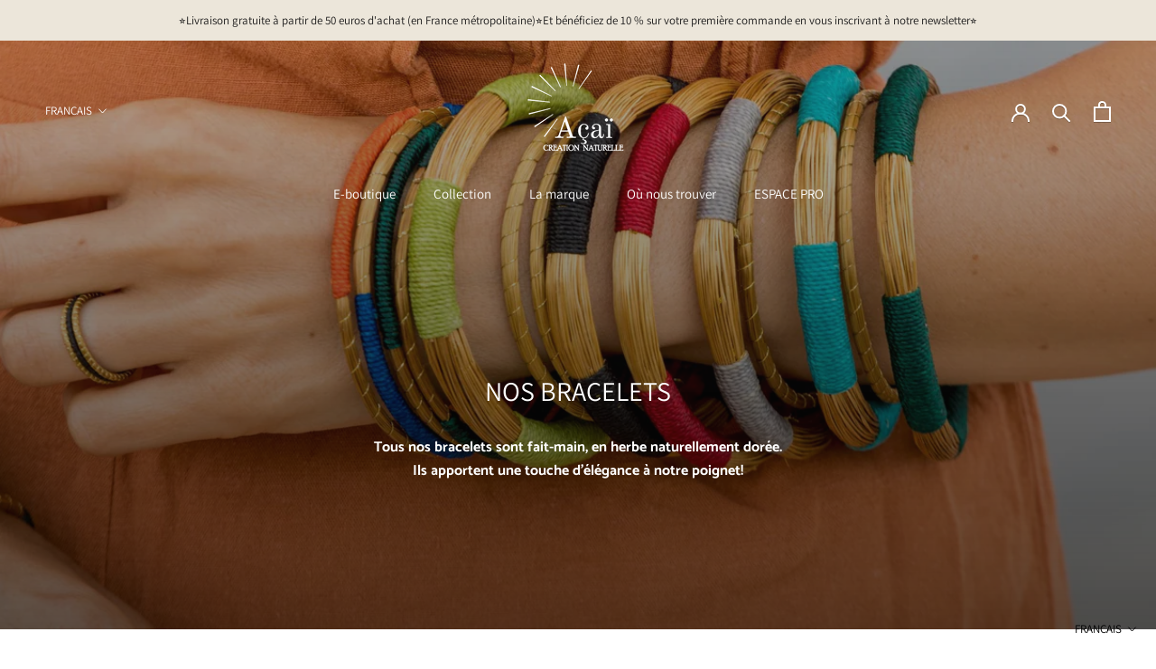

--- FILE ---
content_type: text/html; charset=utf-8
request_url: https://https-www-acaibijou-com.myshopify.com/collections/nos-bracelets
body_size: 28021
content:















<!doctype html>

<html class="no-js" lang="fr">
  <head>
    <script>
 pintrk('track', 'pagevisit', {
   promo_code: 'WINTER10',
   event_id: 'eventId0001',
 });
</script><!--Content in content_for_header -->
<!--LayoutHub-Embed--><meta name="layouthub" /><link rel="stylesheet" href="https://fonts.googleapis.com/css?display=swap&family=DM+Sans:100,200,300,400,500,600,700,800,900" /><link rel="stylesheet" type="text/css" href="[data-uri]" media="all">
<!--LH--><!--/LayoutHub-Embed-->


    <meta name="p:domain_verify" content="087938b613cd6c37fa26daf7c6887cfa"/>
    <!-- Meta Pixel Code -->
<script>
!function(f,b,e,v,n,t,s)
{if(f.fbq)return;n=f.fbq=function(){n.callMethod?
n.callMethod.apply(n,arguments):n.queue.push(arguments)};
if(!f._fbq)f._fbq=n;n.push=n;n.loaded=!0;n.version='2.0';
n.queue=[];t=b.createElement(e);t.async=!0;
t.src=v;s=b.getElementsByTagName(e)[0];
s.parentNode.insertBefore(t,s)}(window, document,'script',
'https://connect.facebook.net/en_US/fbevents.js');
fbq('init', '346666800928576');
fbq('track', 'PageView');
</script>
<noscript><img height="1" width="1" style="display:none"
src="https://www.facebook.com/tr?id=346666800928576&ev=PageView&noscript=1"
/></noscript>
    
<!-- End Meta Pixel Code -->
<meta name="facebook-domain-verification" content="vkwj9cw2h0dqamwyneih7bpzlvingn" />
    <link rel="stylesheet" href="https://size-charts-relentless.herokuapp.com/css/size-charts-relentless.css" />
<script>
var sizeChartsRelentless = window.sizeChartsRelentless || {};
sizeChartsRelentless.product = null;

sizeChartsRelentless.metafield = {"charts":[{"id":"2","title":"","descriptionTop":"","values":[[""]],"descriptionBottom":"","buttonPlacement":"","conditionsOperator":"","parentSizeChart":""},{"id":"3","title":"","descriptionTop":"","values":[[""]],"descriptionBottom":"","buttonPlacement":"","conditionsOperator":"","parentSizeChart":""}],"buttonPlacement":"","buttonIcon":"","buttonText":"","buttonSize":"","currentPlan":""};
</script>


    <meta charset="utf-8"> 
    <meta http-equiv="X-UA-Compatible" content="IE=edge,chrome=1">
    <meta name="viewport" content="width=device-width, initial-scale=1.0, height=device-height, minimum-scale=1.0, maximum-scale=1.0">
    <meta name="theme-color" content="">

    

  <!-- Avada Size Chart Script -->
 
 <script src="//https-www-acaibijou-com.myshopify.com/cdn/shop/t/4/assets/size-chart-data.js?v=106202667726586254471623842383" defer="defer"></script>

<script>const AVADA_SC_LAST_UPDATE = 1623842379539</script>





<script>const AVADA_SC = {};
          AVADA_SC.product = null;
          AVADA_SC.template = "collection";
          AVADA_SC.collections = [];
          AVADA_SC.collections.push("269064765613")
          
  </script>
  <!-- /Avada Size Chart Script -->

<title>
      Açaï Bijou - Nos Bracelets
    </title><meta name="description" content="Tous nos bracelets sont fait-main, en herbe naturellement dorée.Ils apportent une touche d&#39;élégance à notre poignet!"><link rel="canonical" href="https://https-www-acaibijou-com.myshopify.com/collections/nos-bracelets"><link rel="shortcut icon" href="//https-www-acaibijou-com.myshopify.com/cdn/shop/files/logo_v2_7998f5f4-0184-4b38-8975-35a1b14bbe92_96x.png?v=1625747245" type="image/png"><meta property="og:type" content="website">
  <meta property="og:title" content="NOS BRACELETS">
  <meta property="og:image" content="http://https-www-acaibijou-com.myshopify.com/cdn/shop/collections/Br_18.jpg?v=1655988920">
  <meta property="og:image:secure_url" content="https://https-www-acaibijou-com.myshopify.com/cdn/shop/collections/Br_18.jpg?v=1655988920">
  <meta property="og:image:width" content="600">
  <meta property="og:image:height" content="600"><meta property="og:description" content="Tous nos bracelets sont fait-main, en herbe naturellement dorée.Ils apportent une touche d&#39;élégance à notre poignet!"><meta property="og:url" content="https://https-www-acaibijou-com.myshopify.com/collections/nos-bracelets">
<meta property="og:site_name" content="Açaï"><meta name="twitter:card" content="summary"><meta name="twitter:title" content="NOS BRACELETS">
  <meta name="twitter:description" content="Tous nos bracelets sont fait-main, en herbe naturellement dorée.Ils apportent une touche d&#39;élégance à notre poignet!">
  <meta name="twitter:image" content="https://https-www-acaibijou-com.myshopify.com/cdn/shop/collections/Br_18_600x600_crop_center.jpg?v=1655988920">
    <style>
  @font-face {
  font-family: Assistant;
  font-weight: 400;
  font-style: normal;
  font-display: fallback;
  src: url("//https-www-acaibijou-com.myshopify.com/cdn/fonts/assistant/assistant_n4.9120912a469cad1cc292572851508ca49d12e768.woff2") format("woff2"),
       url("//https-www-acaibijou-com.myshopify.com/cdn/fonts/assistant/assistant_n4.6e9875ce64e0fefcd3f4446b7ec9036b3ddd2985.woff") format("woff");
}

  @font-face {
  font-family: Catamaran;
  font-weight: 400;
  font-style: normal;
  font-display: fallback;
  src: url("//https-www-acaibijou-com.myshopify.com/cdn/fonts/catamaran/catamaran_n4.97787e924c88922c7d20919761339dda1e5276ad.woff2") format("woff2"),
       url("//https-www-acaibijou-com.myshopify.com/cdn/fonts/catamaran/catamaran_n4.cfda140ba68e3253077b759e3de0d67c4d8b231e.woff") format("woff");
}


  @font-face {
  font-family: Catamaran;
  font-weight: 700;
  font-style: normal;
  font-display: fallback;
  src: url("//https-www-acaibijou-com.myshopify.com/cdn/fonts/catamaran/catamaran_n7.c7720328a326501d0a4fcb3373c1ca68129c3c78.woff2") format("woff2"),
       url("//https-www-acaibijou-com.myshopify.com/cdn/fonts/catamaran/catamaran_n7.546366ab8abd7a13c41dd63a25b42966c7f197f4.woff") format("woff");
}

  
  

  :root {
    --heading-font-family : Assistant, sans-serif;
    --heading-font-weight : 400;
    --heading-font-style  : normal;

    --text-font-family : Catamaran, sans-serif;
    --text-font-weight : 400;
    --text-font-style  : normal;

    --base-text-font-size   : 16px;
    --default-text-font-size: 14px;--background          : #ffffff;
    --background-rgb      : 255, 255, 255;
    --light-background    : #ffffff;
    --light-background-rgb: 255, 255, 255;
    --heading-color       : #000000;
    --text-color          : #000000;
    --text-color-rgb      : 0, 0, 0;
    --text-color-light    : #939393;
    --text-color-light-rgb: 147, 147, 147;
    --link-color          : #323232;
    --link-color-rgb      : 50, 50, 50;
    --border-color        : #d9d9d9;
    --border-color-rgb    : 217, 217, 217;

    --button-background    : #020202;
    --button-background-rgb: 2, 2, 2;
    --button-text-color    : #ffffff;

    --header-background       : #ffffff;
    --header-heading-color    : #000000;
    --header-light-text-color : #939393;
    --header-border-color     : #d9d9d9;

    --footer-background    : #ece6da;
    --footer-text-color    : #000000;
    --footer-heading-color : #000000;
    --footer-border-color  : #c9c4b9;

    --navigation-background      : #ffffff;
    --navigation-background-rgb  : 255, 255, 255;
    --navigation-text-color      : #000000;
    --navigation-text-color-light: rgba(0, 0, 0, 0.5);
    --navigation-border-color    : rgba(0, 0, 0, 0.25);

    --newsletter-popup-background     : #ffffff;
    --newsletter-popup-text-color     : #1c1b1b;
    --newsletter-popup-text-color-rgb : 28, 27, 27;

    --secondary-elements-background       : #000000;
    --secondary-elements-background-rgb   : 0, 0, 0;
    --secondary-elements-text-color       : #ffffff;
    --secondary-elements-text-color-light : rgba(255, 255, 255, 0.5);
    --secondary-elements-border-color     : rgba(255, 255, 255, 0.25);

    --product-sale-price-color    : #f94c43;
    --product-sale-price-color-rgb: 249, 76, 67;

    /* Shopify related variables */
    --payment-terms-background-color: #ffffff;

    /* Products */

    --horizontal-spacing-four-products-per-row: 20px;
        --horizontal-spacing-two-products-per-row : 20px;

    --vertical-spacing-four-products-per-row: 40px;
        --vertical-spacing-two-products-per-row : 50px;

    /* Animation */
    --drawer-transition-timing: cubic-bezier(0.645, 0.045, 0.355, 1);
    --header-base-height: 80px; /* We set a default for browsers that do not support CSS variables */

    /* Cursors */
    --cursor-zoom-in-svg    : url(//https-www-acaibijou-com.myshopify.com/cdn/shop/t/4/assets/cursor-zoom-in.svg?v=100326362725928540331623759525);
    --cursor-zoom-in-2x-svg : url(//https-www-acaibijou-com.myshopify.com/cdn/shop/t/4/assets/cursor-zoom-in-2x.svg?v=71919207650934979201623759525);
  }
</style>

<script>
  // IE11 does not have support for CSS variables, so we have to polyfill them
  if (!(((window || {}).CSS || {}).supports && window.CSS.supports('(--a: 0)'))) {
    const script = document.createElement('script');
    script.type = 'text/javascript';
    script.src = 'https://cdn.jsdelivr.net/npm/css-vars-ponyfill@2';
    script.onload = function() {
      cssVars({});
    };

    document.getElementsByTagName('head')[0].appendChild(script);
  }
</script>

    
  <script>window.performance && window.performance.mark && window.performance.mark('shopify.content_for_header.start');</script><meta name="facebook-domain-verification" content="blw7la0ub07vwfk33l0cep7jdt5y9x">
<meta name="facebook-domain-verification" content="49623bxat4bp1gftv1bz7qp3mhtsgv">
<meta name="facebook-domain-verification" content="82ft6atvtu1u7tlpee2vrqfvkpx2wn">
<meta name="facebook-domain-verification" content="2zp96x1iigw83uaj4e9tlrv192rto9">
<meta name="google-site-verification" content="jIkp0Mf2CEbaQTiCZAfjYoo3Capv3Vm0m8DK0cH2tNI">
<meta name="google-site-verification" content="y9vHg-ZN_NJWqJM_pTX1TzJPo_HObFqTKTgbYrVc9Yg">
<meta id="shopify-digital-wallet" name="shopify-digital-wallet" content="/57468944557/digital_wallets/dialog">
<meta name="shopify-checkout-api-token" content="5a44ca9a3e6a24547740f18985a890f6">
<meta id="in-context-paypal-metadata" data-shop-id="57468944557" data-venmo-supported="false" data-environment="production" data-locale="fr_FR" data-paypal-v4="true" data-currency="EUR">
<link rel="alternate" type="application/atom+xml" title="Feed" href="/collections/nos-bracelets.atom" />
<link rel="alternate" hreflang="x-default" href="https://https-www-acaibijou-com.myshopify.com/collections/nos-bracelets">
<link rel="alternate" hreflang="fr" href="https://https-www-acaibijou-com.myshopify.com/collections/nos-bracelets">
<link rel="alternate" hreflang="en" href="https://https-www-acaibijou-com.myshopify.com/en/collections/nos-bracelets">
<link rel="alternate" type="application/json+oembed" href="https://https-www-acaibijou-com.myshopify.com/collections/nos-bracelets.oembed">
<script async="async" src="/checkouts/internal/preloads.js?locale=fr-FR"></script>
<script id="shopify-features" type="application/json">{"accessToken":"5a44ca9a3e6a24547740f18985a890f6","betas":["rich-media-storefront-analytics"],"domain":"https-www-acaibijou-com.myshopify.com","predictiveSearch":true,"shopId":57468944557,"locale":"fr"}</script>
<script>var Shopify = Shopify || {};
Shopify.shop = "https-www-acaibijou-com.myshopify.com";
Shopify.locale = "fr";
Shopify.currency = {"active":"EUR","rate":"1.0"};
Shopify.country = "FR";
Shopify.theme = {"name":"Prestige","id":123794751661,"schema_name":"Prestige","schema_version":"4.14.2","theme_store_id":855,"role":"main"};
Shopify.theme.handle = "null";
Shopify.theme.style = {"id":null,"handle":null};
Shopify.cdnHost = "https-www-acaibijou-com.myshopify.com/cdn";
Shopify.routes = Shopify.routes || {};
Shopify.routes.root = "/";</script>
<script type="module">!function(o){(o.Shopify=o.Shopify||{}).modules=!0}(window);</script>
<script>!function(o){function n(){var o=[];function n(){o.push(Array.prototype.slice.apply(arguments))}return n.q=o,n}var t=o.Shopify=o.Shopify||{};t.loadFeatures=n(),t.autoloadFeatures=n()}(window);</script>
<script id="shop-js-analytics" type="application/json">{"pageType":"collection"}</script>
<script defer="defer" async type="module" src="//https-www-acaibijou-com.myshopify.com/cdn/shopifycloud/shop-js/modules/v2/client.init-shop-cart-sync_DyYWCJny.fr.esm.js"></script>
<script defer="defer" async type="module" src="//https-www-acaibijou-com.myshopify.com/cdn/shopifycloud/shop-js/modules/v2/chunk.common_BDBm0ZZC.esm.js"></script>
<script type="module">
  await import("//https-www-acaibijou-com.myshopify.com/cdn/shopifycloud/shop-js/modules/v2/client.init-shop-cart-sync_DyYWCJny.fr.esm.js");
await import("//https-www-acaibijou-com.myshopify.com/cdn/shopifycloud/shop-js/modules/v2/chunk.common_BDBm0ZZC.esm.js");

  window.Shopify.SignInWithShop?.initShopCartSync?.({"fedCMEnabled":true,"windoidEnabled":true});

</script>
<script>(function() {
  var isLoaded = false;
  function asyncLoad() {
    if (isLoaded) return;
    isLoaded = true;
    var urls = ["https:\/\/cdn.weglot.com\/weglot_script_tag.js?shop=https-www-acaibijou-com.myshopify.com","\/\/code.tidio.co\/v7nfo43uxj3telsrm0pr79h6e6yvalla.js?shop=https-www-acaibijou-com.myshopify.com","https:\/\/size-charts-relentless.herokuapp.com\/js\/size-charts-relentless.js?shop=https-www-acaibijou-com.myshopify.com","","https:\/\/tabs.stationmade.com\/registered-scripts\/tabs-by-station.js?shop=https-www-acaibijou-com.myshopify.com","https:\/\/neon.stock-sync.com\/neon\/widget.js?shop=https-www-acaibijou-com.myshopify.com","https:\/\/cdn1.stamped.io\/files\/widget.min.js?shop=https-www-acaibijou-com.myshopify.com","\/\/cdn.shopify.com\/proxy\/d23ddbe3578b22c53aeb2d08515888f41cc577e40b3525c94bf4baeeb40c5208\/api.goaffpro.com\/loader.js?shop=https-www-acaibijou-com.myshopify.com\u0026sp-cache-control=cHVibGljLCBtYXgtYWdlPTkwMA","\/\/www.powr.io\/powr.js?powr-token=https-www-acaibijou-com.myshopify.com\u0026external-type=shopify\u0026shop=https-www-acaibijou-com.myshopify.com","https:\/\/gdprcdn.b-cdn.net\/js\/gdpr_cookie_consent.min.js?shop=https-www-acaibijou-com.myshopify.com","https:\/\/app.layouthub.com\/shopify\/layouthub.js?shop=https-www-acaibijou-com.myshopify.com","https:\/\/omnisnippet1.com\/platforms\/shopify.js?source=scriptTag\u0026v=2025-05-15T12\u0026shop=https-www-acaibijou-com.myshopify.com","https:\/\/na.shgcdn3.com\/pixel-collector.js?shop=https-www-acaibijou-com.myshopify.com","\/\/backinstock.useamp.com\/widget\/43125_1767156932.js?category=bis\u0026v=6\u0026shop=https-www-acaibijou-com.myshopify.com"];
    for (var i = 0; i < urls.length; i++) {
      var s = document.createElement('script');
      s.type = 'text/javascript';
      s.async = true;
      s.src = urls[i];
      var x = document.getElementsByTagName('script')[0];
      x.parentNode.insertBefore(s, x);
    }
  };
  if(window.attachEvent) {
    window.attachEvent('onload', asyncLoad);
  } else {
    window.addEventListener('load', asyncLoad, false);
  }
})();</script>
<script id="__st">var __st={"a":57468944557,"offset":3600,"reqid":"456994d6-491e-4ad2-8a8d-6a7d40835165-1768880351","pageurl":"https-www-acaibijou-com.myshopify.com\/collections\/nos-bracelets","u":"c70fd784c252","p":"collection","rtyp":"collection","rid":269064765613};</script>
<script>window.ShopifyPaypalV4VisibilityTracking = true;</script>
<script id="captcha-bootstrap">!function(){'use strict';const t='contact',e='account',n='new_comment',o=[[t,t],['blogs',n],['comments',n],[t,'customer']],c=[[e,'customer_login'],[e,'guest_login'],[e,'recover_customer_password'],[e,'create_customer']],r=t=>t.map((([t,e])=>`form[action*='/${t}']:not([data-nocaptcha='true']) input[name='form_type'][value='${e}']`)).join(','),a=t=>()=>t?[...document.querySelectorAll(t)].map((t=>t.form)):[];function s(){const t=[...o],e=r(t);return a(e)}const i='password',u='form_key',d=['recaptcha-v3-token','g-recaptcha-response','h-captcha-response',i],f=()=>{try{return window.sessionStorage}catch{return}},m='__shopify_v',_=t=>t.elements[u];function p(t,e,n=!1){try{const o=window.sessionStorage,c=JSON.parse(o.getItem(e)),{data:r}=function(t){const{data:e,action:n}=t;return t[m]||n?{data:e,action:n}:{data:t,action:n}}(c);for(const[e,n]of Object.entries(r))t.elements[e]&&(t.elements[e].value=n);n&&o.removeItem(e)}catch(o){console.error('form repopulation failed',{error:o})}}const l='form_type',E='cptcha';function T(t){t.dataset[E]=!0}const w=window,h=w.document,L='Shopify',v='ce_forms',y='captcha';let A=!1;((t,e)=>{const n=(g='f06e6c50-85a8-45c8-87d0-21a2b65856fe',I='https://cdn.shopify.com/shopifycloud/storefront-forms-hcaptcha/ce_storefront_forms_captcha_hcaptcha.v1.5.2.iife.js',D={infoText:'Protégé par hCaptcha',privacyText:'Confidentialité',termsText:'Conditions'},(t,e,n)=>{const o=w[L][v],c=o.bindForm;if(c)return c(t,g,e,D).then(n);var r;o.q.push([[t,g,e,D],n]),r=I,A||(h.body.append(Object.assign(h.createElement('script'),{id:'captcha-provider',async:!0,src:r})),A=!0)});var g,I,D;w[L]=w[L]||{},w[L][v]=w[L][v]||{},w[L][v].q=[],w[L][y]=w[L][y]||{},w[L][y].protect=function(t,e){n(t,void 0,e),T(t)},Object.freeze(w[L][y]),function(t,e,n,w,h,L){const[v,y,A,g]=function(t,e,n){const i=e?o:[],u=t?c:[],d=[...i,...u],f=r(d),m=r(i),_=r(d.filter((([t,e])=>n.includes(e))));return[a(f),a(m),a(_),s()]}(w,h,L),I=t=>{const e=t.target;return e instanceof HTMLFormElement?e:e&&e.form},D=t=>v().includes(t);t.addEventListener('submit',(t=>{const e=I(t);if(!e)return;const n=D(e)&&!e.dataset.hcaptchaBound&&!e.dataset.recaptchaBound,o=_(e),c=g().includes(e)&&(!o||!o.value);(n||c)&&t.preventDefault(),c&&!n&&(function(t){try{if(!f())return;!function(t){const e=f();if(!e)return;const n=_(t);if(!n)return;const o=n.value;o&&e.removeItem(o)}(t);const e=Array.from(Array(32),(()=>Math.random().toString(36)[2])).join('');!function(t,e){_(t)||t.append(Object.assign(document.createElement('input'),{type:'hidden',name:u})),t.elements[u].value=e}(t,e),function(t,e){const n=f();if(!n)return;const o=[...t.querySelectorAll(`input[type='${i}']`)].map((({name:t})=>t)),c=[...d,...o],r={};for(const[a,s]of new FormData(t).entries())c.includes(a)||(r[a]=s);n.setItem(e,JSON.stringify({[m]:1,action:t.action,data:r}))}(t,e)}catch(e){console.error('failed to persist form',e)}}(e),e.submit())}));const S=(t,e)=>{t&&!t.dataset[E]&&(n(t,e.some((e=>e===t))),T(t))};for(const o of['focusin','change'])t.addEventListener(o,(t=>{const e=I(t);D(e)&&S(e,y())}));const B=e.get('form_key'),M=e.get(l),P=B&&M;t.addEventListener('DOMContentLoaded',(()=>{const t=y();if(P)for(const e of t)e.elements[l].value===M&&p(e,B);[...new Set([...A(),...v().filter((t=>'true'===t.dataset.shopifyCaptcha))])].forEach((e=>S(e,t)))}))}(h,new URLSearchParams(w.location.search),n,t,e,['guest_login'])})(!0,!0)}();</script>
<script integrity="sha256-4kQ18oKyAcykRKYeNunJcIwy7WH5gtpwJnB7kiuLZ1E=" data-source-attribution="shopify.loadfeatures" defer="defer" src="//https-www-acaibijou-com.myshopify.com/cdn/shopifycloud/storefront/assets/storefront/load_feature-a0a9edcb.js" crossorigin="anonymous"></script>
<script data-source-attribution="shopify.dynamic_checkout.dynamic.init">var Shopify=Shopify||{};Shopify.PaymentButton=Shopify.PaymentButton||{isStorefrontPortableWallets:!0,init:function(){window.Shopify.PaymentButton.init=function(){};var t=document.createElement("script");t.src="https://https-www-acaibijou-com.myshopify.com/cdn/shopifycloud/portable-wallets/latest/portable-wallets.fr.js",t.type="module",document.head.appendChild(t)}};
</script>
<script data-source-attribution="shopify.dynamic_checkout.buyer_consent">
  function portableWalletsHideBuyerConsent(e){var t=document.getElementById("shopify-buyer-consent"),n=document.getElementById("shopify-subscription-policy-button");t&&n&&(t.classList.add("hidden"),t.setAttribute("aria-hidden","true"),n.removeEventListener("click",e))}function portableWalletsShowBuyerConsent(e){var t=document.getElementById("shopify-buyer-consent"),n=document.getElementById("shopify-subscription-policy-button");t&&n&&(t.classList.remove("hidden"),t.removeAttribute("aria-hidden"),n.addEventListener("click",e))}window.Shopify?.PaymentButton&&(window.Shopify.PaymentButton.hideBuyerConsent=portableWalletsHideBuyerConsent,window.Shopify.PaymentButton.showBuyerConsent=portableWalletsShowBuyerConsent);
</script>
<script data-source-attribution="shopify.dynamic_checkout.cart.bootstrap">document.addEventListener("DOMContentLoaded",(function(){function t(){return document.querySelector("shopify-accelerated-checkout-cart, shopify-accelerated-checkout")}if(t())Shopify.PaymentButton.init();else{new MutationObserver((function(e,n){t()&&(Shopify.PaymentButton.init(),n.disconnect())})).observe(document.body,{childList:!0,subtree:!0})}}));
</script>
<link id="shopify-accelerated-checkout-styles" rel="stylesheet" media="screen" href="https://https-www-acaibijou-com.myshopify.com/cdn/shopifycloud/portable-wallets/latest/accelerated-checkout-backwards-compat.css" crossorigin="anonymous">
<style id="shopify-accelerated-checkout-cart">
        #shopify-buyer-consent {
  margin-top: 1em;
  display: inline-block;
  width: 100%;
}

#shopify-buyer-consent.hidden {
  display: none;
}

#shopify-subscription-policy-button {
  background: none;
  border: none;
  padding: 0;
  text-decoration: underline;
  font-size: inherit;
  cursor: pointer;
}

#shopify-subscription-policy-button::before {
  box-shadow: none;
}

      </style>

<script>window.performance && window.performance.mark && window.performance.mark('shopify.content_for_header.end');</script>
  





  <script type="text/javascript">
    
      window.__shgMoneyFormat = window.__shgMoneyFormat || {"EUR":{"currency":"EUR","currency_symbol":"€","currency_symbol_location":"left","decimal_places":2,"decimal_separator":",","thousands_separator":"."}};
    
    window.__shgCurrentCurrencyCode = window.__shgCurrentCurrencyCode || {
      currency: "EUR",
      currency_symbol: "€",
      decimal_separator: ".",
      thousands_separator: ",",
      decimal_places: 2,
      currency_symbol_location: "left"
    };
  </script>




    <link rel="stylesheet" href="//https-www-acaibijou-com.myshopify.com/cdn/shop/t/4/assets/theme.css?v=39856877735201178981676425298">

    <script>// This allows to expose several variables to the global scope, to be used in scripts
      window.theme = {
        pageType: "collection",
        moneyFormat: "€{{amount_with_comma_separator}}",
        moneyWithCurrencyFormat: "€{{amount_with_comma_separator}} EUR",
        productImageSize: "natural",
        searchMode: "product,article",
        showPageTransition: true,
        showElementStaggering: true,
        showImageZooming: true
      };

      window.routes = {
        rootUrl: "\/",
        rootUrlWithoutSlash: '',
        cartUrl: "\/cart",
        cartAddUrl: "\/cart\/add",
        cartChangeUrl: "\/cart\/change",
        searchUrl: "\/search",
        productRecommendationsUrl: "\/recommendations\/products"
      };

      window.languages = {
        cartAddNote: "Ajouter une note",
        cartEditNote: "Editer la note",
        productImageLoadingError: "L\u0026#39;image n\u0026#39;a pas pu être chargée. Essayez de recharger la page.",
        productFormAddToCart: "Ajouter au panier",
        productFormUnavailable: "Indisponible",
        productFormSoldOut: "Rupture",
        shippingEstimatorOneResult: "1 option disponible :",
        shippingEstimatorMoreResults: "{{count}} options disponibles :",
        shippingEstimatorNoResults: "Nous ne livrons pas à cette adresse."
      };

      window.lazySizesConfig = {
        loadHidden: false,
        hFac: 0.5,
        expFactor: 2,
        ricTimeout: 150,
        lazyClass: 'Image--lazyLoad',
        loadingClass: 'Image--lazyLoading',
        loadedClass: 'Image--lazyLoaded'
      };

      document.documentElement.className = document.documentElement.className.replace('no-js', 'js');
      document.documentElement.style.setProperty('--window-height', window.innerHeight + 'px');

      // We do a quick detection of some features (we could use Modernizr but for so little...)
      (function() {
        document.documentElement.className += ((window.CSS && window.CSS.supports('(position: sticky) or (position: -webkit-sticky)')) ? ' supports-sticky' : ' no-supports-sticky');
        document.documentElement.className += (window.matchMedia('(-moz-touch-enabled: 1), (hover: none)')).matches ? ' no-supports-hover' : ' supports-hover';
      }());
    </script>

    <script src="//https-www-acaibijou-com.myshopify.com/cdn/shop/t/4/assets/lazysizes.min.js?v=174358363404432586981623063032" async></script><script src="https://polyfill-fastly.net/v3/polyfill.min.js?unknown=polyfill&features=fetch,Element.prototype.closest,Element.prototype.remove,Element.prototype.classList,Array.prototype.includes,Array.prototype.fill,Object.assign,CustomEvent,IntersectionObserver,IntersectionObserverEntry,URL" defer></script>
    <script src="//https-www-acaibijou-com.myshopify.com/cdn/shop/t/4/assets/libs.min.js?v=26178543184394469741623063032" defer></script>
    <script src="//https-www-acaibijou-com.myshopify.com/cdn/shop/t/4/assets/theme.min.js?v=181661505088875613471623166402" defer></script>
    <script src="//https-www-acaibijou-com.myshopify.com/cdn/shop/t/4/assets/custom.js?v=183944157590872491501623063034" defer></script>

    <script>
      (function () {
        window.onpageshow = function() {
          if (window.theme.showPageTransition) {
            var pageTransition = document.querySelector('.PageTransition');

            if (pageTransition) {
              pageTransition.style.visibility = 'visible';
              pageTransition.style.opacity = '0';
            }
          }

          // When the page is loaded from the cache, we have to reload the cart content
          document.documentElement.dispatchEvent(new CustomEvent('cart:refresh', {
            bubbles: true
          }));
        };
      })();
    </script>

    


  <script type="application/ld+json">
  {
    "@context": "http://schema.org",
    "@type": "BreadcrumbList",
  "itemListElement": [{
      "@type": "ListItem",
      "position": 1,
      "name": "Translation missing: fr.general.breadcrumb.home",
      "item": "https://https-www-acaibijou-com.myshopify.com"
    },{
          "@type": "ListItem",
          "position": 2,
          "name": "NOS BRACELETS",
          "item": "https://https-www-acaibijou-com.myshopify.com/collections/nos-bracelets"
        }]
  }
  </script>

    
    <!-- Global site tag (gtag.js) - Google Analytics -->
<script async src="https://www.googletagmanager.com/gtag/js?id=UA-63109163-1"></script>
<script>
  window.dataLayer = window.dataLayer || [];
  function gtag(){dataLayer.push(arguments);}
  gtag('js', new Date());

  gtag('config', 'UA-63109163-1');
</script>

  <script type="text/javascript" src="https://s-pc.webyze.com/ProductColors/productcolors-d3efb284e4a245399acc33f216c9a7597a69c7b2.js?shop=https-www-acaibijou-com.myshopify.com" async></script>
 

<script>window.__pagefly_analytics_settings__={"acceptTracking":false};</script>
 
 <script type="text/javascript" src="https://cdn.weglot.com/weglot.min.js"></script>
<script>
    Weglot.initialize({
        api_key: 'wg_61620d7c2af0027ca7c4f1721d4a28ce3'
    });
</script>

<!--Start Weglot Script-->
<script src="//cdn.weglot.com/weglot.min.js"></script>
<script id="has-script-tags">Weglot.initialize({ api_key:"wg_61620d7c2af0027ca7c4f1721d4a28ce3" });</script>
<!--End Weglot Script-->

    
    
    <!-- Facebook Pixel Code -->
<script>
  !function(f,b,e,v,n,t,s)
  {if(f.fbq)return;n=f.fbq=function(){n.callMethod?
  n.callMethod.apply(n,arguments):n.queue.push(arguments)};
  if(!f._fbq)f._fbq=n;n.push=n;n.loaded=!0;n.version='2.0';
  n.queue=[];t=b.createElement(e);t.async=!0;
  t.src=v;s=b.getElementsByTagName(e)[0];
  s.parentNode.insertBefore(t,s)}(window, document,'script',
  'https://connect.facebook.net/en_US/fbevents.js');
  fbq('init', '320393186217486');
  fbq('track', 'PageView');
</script>
<noscript><img height="1" width="1" style="display:none"
  src="https://www.facebook.com/tr?id=320393186217486&ev=PageView&noscript=1"
/></noscript>
<!-- End Facebook Pixel Code -->
    
    
    
    
    <!-- Pinterest Tag -->
<script>
!function(e){if(!window.pintrk){window.pintrk = function () {
window.pintrk.queue.push(Array.prototype.slice.call(arguments))};var
  n=window.pintrk;n.queue=[],n.version="3.0";var
  t=document.createElement("script");t.async=!0,t.src=e;var
  r=document.getElementsByTagName("script")[0];
  r.parentNode.insertBefore(t,r)}}("https://s.pinimg.com/ct/core.js");
pintrk('load', '2614105471334', {em: '<user_email_address>'});
pintrk('page');
</script>
<noscript>
<img height="1" width="1" style="display:none;" alt=""
  src="https://ct.pinterest.com/v3/?event=init&tid=2614105471334&pd[em]=<hashed_email_address>&noscript=1" />
</noscript>
<!-- end Pinterest Tag -->


  

<script type="text/javascript">
  
    window.SHG_CUSTOMER = null;
  
</script>







  <!-- "snippets/judgeme_core.liquid" was not rendered, the associated app was uninstalled -->
<!-- BEGIN app block: shopify://apps/also-bought/blocks/app-embed-block/b94b27b4-738d-4d92-9e60-43c22d1da3f2 --><script>
    window.codeblackbelt = window.codeblackbelt || {};
    window.codeblackbelt.shop = window.codeblackbelt.shop || 'https-www-acaibijou-com.myshopify.com';
    </script><script src="//cdn.codeblackbelt.com/widgets/also-bought/bootstrap.min.js?version=2026012004+0100" async></script>
<!-- END app block --><link href="https://monorail-edge.shopifysvc.com" rel="dns-prefetch">
<script>(function(){if ("sendBeacon" in navigator && "performance" in window) {try {var session_token_from_headers = performance.getEntriesByType('navigation')[0].serverTiming.find(x => x.name == '_s').description;} catch {var session_token_from_headers = undefined;}var session_cookie_matches = document.cookie.match(/_shopify_s=([^;]*)/);var session_token_from_cookie = session_cookie_matches && session_cookie_matches.length === 2 ? session_cookie_matches[1] : "";var session_token = session_token_from_headers || session_token_from_cookie || "";function handle_abandonment_event(e) {var entries = performance.getEntries().filter(function(entry) {return /monorail-edge.shopifysvc.com/.test(entry.name);});if (!window.abandonment_tracked && entries.length === 0) {window.abandonment_tracked = true;var currentMs = Date.now();var navigation_start = performance.timing.navigationStart;var payload = {shop_id: 57468944557,url: window.location.href,navigation_start,duration: currentMs - navigation_start,session_token,page_type: "collection"};window.navigator.sendBeacon("https://monorail-edge.shopifysvc.com/v1/produce", JSON.stringify({schema_id: "online_store_buyer_site_abandonment/1.1",payload: payload,metadata: {event_created_at_ms: currentMs,event_sent_at_ms: currentMs}}));}}window.addEventListener('pagehide', handle_abandonment_event);}}());</script>
<script id="web-pixels-manager-setup">(function e(e,d,r,n,o){if(void 0===o&&(o={}),!Boolean(null===(a=null===(i=window.Shopify)||void 0===i?void 0:i.analytics)||void 0===a?void 0:a.replayQueue)){var i,a;window.Shopify=window.Shopify||{};var t=window.Shopify;t.analytics=t.analytics||{};var s=t.analytics;s.replayQueue=[],s.publish=function(e,d,r){return s.replayQueue.push([e,d,r]),!0};try{self.performance.mark("wpm:start")}catch(e){}var l=function(){var e={modern:/Edge?\/(1{2}[4-9]|1[2-9]\d|[2-9]\d{2}|\d{4,})\.\d+(\.\d+|)|Firefox\/(1{2}[4-9]|1[2-9]\d|[2-9]\d{2}|\d{4,})\.\d+(\.\d+|)|Chrom(ium|e)\/(9{2}|\d{3,})\.\d+(\.\d+|)|(Maci|X1{2}).+ Version\/(15\.\d+|(1[6-9]|[2-9]\d|\d{3,})\.\d+)([,.]\d+|)( \(\w+\)|)( Mobile\/\w+|) Safari\/|Chrome.+OPR\/(9{2}|\d{3,})\.\d+\.\d+|(CPU[ +]OS|iPhone[ +]OS|CPU[ +]iPhone|CPU IPhone OS|CPU iPad OS)[ +]+(15[._]\d+|(1[6-9]|[2-9]\d|\d{3,})[._]\d+)([._]\d+|)|Android:?[ /-](13[3-9]|1[4-9]\d|[2-9]\d{2}|\d{4,})(\.\d+|)(\.\d+|)|Android.+Firefox\/(13[5-9]|1[4-9]\d|[2-9]\d{2}|\d{4,})\.\d+(\.\d+|)|Android.+Chrom(ium|e)\/(13[3-9]|1[4-9]\d|[2-9]\d{2}|\d{4,})\.\d+(\.\d+|)|SamsungBrowser\/([2-9]\d|\d{3,})\.\d+/,legacy:/Edge?\/(1[6-9]|[2-9]\d|\d{3,})\.\d+(\.\d+|)|Firefox\/(5[4-9]|[6-9]\d|\d{3,})\.\d+(\.\d+|)|Chrom(ium|e)\/(5[1-9]|[6-9]\d|\d{3,})\.\d+(\.\d+|)([\d.]+$|.*Safari\/(?![\d.]+ Edge\/[\d.]+$))|(Maci|X1{2}).+ Version\/(10\.\d+|(1[1-9]|[2-9]\d|\d{3,})\.\d+)([,.]\d+|)( \(\w+\)|)( Mobile\/\w+|) Safari\/|Chrome.+OPR\/(3[89]|[4-9]\d|\d{3,})\.\d+\.\d+|(CPU[ +]OS|iPhone[ +]OS|CPU[ +]iPhone|CPU IPhone OS|CPU iPad OS)[ +]+(10[._]\d+|(1[1-9]|[2-9]\d|\d{3,})[._]\d+)([._]\d+|)|Android:?[ /-](13[3-9]|1[4-9]\d|[2-9]\d{2}|\d{4,})(\.\d+|)(\.\d+|)|Mobile Safari.+OPR\/([89]\d|\d{3,})\.\d+\.\d+|Android.+Firefox\/(13[5-9]|1[4-9]\d|[2-9]\d{2}|\d{4,})\.\d+(\.\d+|)|Android.+Chrom(ium|e)\/(13[3-9]|1[4-9]\d|[2-9]\d{2}|\d{4,})\.\d+(\.\d+|)|Android.+(UC? ?Browser|UCWEB|U3)[ /]?(15\.([5-9]|\d{2,})|(1[6-9]|[2-9]\d|\d{3,})\.\d+)\.\d+|SamsungBrowser\/(5\.\d+|([6-9]|\d{2,})\.\d+)|Android.+MQ{2}Browser\/(14(\.(9|\d{2,})|)|(1[5-9]|[2-9]\d|\d{3,})(\.\d+|))(\.\d+|)|K[Aa][Ii]OS\/(3\.\d+|([4-9]|\d{2,})\.\d+)(\.\d+|)/},d=e.modern,r=e.legacy,n=navigator.userAgent;return n.match(d)?"modern":n.match(r)?"legacy":"unknown"}(),u="modern"===l?"modern":"legacy",c=(null!=n?n:{modern:"",legacy:""})[u],f=function(e){return[e.baseUrl,"/wpm","/b",e.hashVersion,"modern"===e.buildTarget?"m":"l",".js"].join("")}({baseUrl:d,hashVersion:r,buildTarget:u}),m=function(e){var d=e.version,r=e.bundleTarget,n=e.surface,o=e.pageUrl,i=e.monorailEndpoint;return{emit:function(e){var a=e.status,t=e.errorMsg,s=(new Date).getTime(),l=JSON.stringify({metadata:{event_sent_at_ms:s},events:[{schema_id:"web_pixels_manager_load/3.1",payload:{version:d,bundle_target:r,page_url:o,status:a,surface:n,error_msg:t},metadata:{event_created_at_ms:s}}]});if(!i)return console&&console.warn&&console.warn("[Web Pixels Manager] No Monorail endpoint provided, skipping logging."),!1;try{return self.navigator.sendBeacon.bind(self.navigator)(i,l)}catch(e){}var u=new XMLHttpRequest;try{return u.open("POST",i,!0),u.setRequestHeader("Content-Type","text/plain"),u.send(l),!0}catch(e){return console&&console.warn&&console.warn("[Web Pixels Manager] Got an unhandled error while logging to Monorail."),!1}}}}({version:r,bundleTarget:l,surface:e.surface,pageUrl:self.location.href,monorailEndpoint:e.monorailEndpoint});try{o.browserTarget=l,function(e){var d=e.src,r=e.async,n=void 0===r||r,o=e.onload,i=e.onerror,a=e.sri,t=e.scriptDataAttributes,s=void 0===t?{}:t,l=document.createElement("script"),u=document.querySelector("head"),c=document.querySelector("body");if(l.async=n,l.src=d,a&&(l.integrity=a,l.crossOrigin="anonymous"),s)for(var f in s)if(Object.prototype.hasOwnProperty.call(s,f))try{l.dataset[f]=s[f]}catch(e){}if(o&&l.addEventListener("load",o),i&&l.addEventListener("error",i),u)u.appendChild(l);else{if(!c)throw new Error("Did not find a head or body element to append the script");c.appendChild(l)}}({src:f,async:!0,onload:function(){if(!function(){var e,d;return Boolean(null===(d=null===(e=window.Shopify)||void 0===e?void 0:e.analytics)||void 0===d?void 0:d.initialized)}()){var d=window.webPixelsManager.init(e)||void 0;if(d){var r=window.Shopify.analytics;r.replayQueue.forEach((function(e){var r=e[0],n=e[1],o=e[2];d.publishCustomEvent(r,n,o)})),r.replayQueue=[],r.publish=d.publishCustomEvent,r.visitor=d.visitor,r.initialized=!0}}},onerror:function(){return m.emit({status:"failed",errorMsg:"".concat(f," has failed to load")})},sri:function(e){var d=/^sha384-[A-Za-z0-9+/=]+$/;return"string"==typeof e&&d.test(e)}(c)?c:"",scriptDataAttributes:o}),m.emit({status:"loading"})}catch(e){m.emit({status:"failed",errorMsg:(null==e?void 0:e.message)||"Unknown error"})}}})({shopId: 57468944557,storefrontBaseUrl: "https://https-www-acaibijou-com.myshopify.com",extensionsBaseUrl: "https://extensions.shopifycdn.com/cdn/shopifycloud/web-pixels-manager",monorailEndpoint: "https://monorail-edge.shopifysvc.com/unstable/produce_batch",surface: "storefront-renderer",enabledBetaFlags: ["2dca8a86"],webPixelsConfigList: [{"id":"1960640848","configuration":"{\"shop\":\"https-www-acaibijou-com.myshopify.com\",\"cookie_duration\":\"604800\"}","eventPayloadVersion":"v1","runtimeContext":"STRICT","scriptVersion":"a2e7513c3708f34b1f617d7ce88f9697","type":"APP","apiClientId":2744533,"privacyPurposes":["ANALYTICS","MARKETING"],"dataSharingAdjustments":{"protectedCustomerApprovalScopes":["read_customer_address","read_customer_email","read_customer_name","read_customer_personal_data","read_customer_phone"]}},{"id":"1851818320","configuration":"{\"site_id\":\"973b577f-ffb1-425b-86a7-6f377a0548ce\",\"analytics_endpoint\":\"https:\\\/\\\/na.shgcdn3.com\"}","eventPayloadVersion":"v1","runtimeContext":"STRICT","scriptVersion":"695709fc3f146fa50a25299517a954f2","type":"APP","apiClientId":1158168,"privacyPurposes":["ANALYTICS","MARKETING","SALE_OF_DATA"],"dataSharingAdjustments":{"protectedCustomerApprovalScopes":["read_customer_personal_data"]}},{"id":"767361360","configuration":"{\"config\":\"{\\\"pixel_id\\\":\\\"GT-PJRT55C\\\",\\\"target_country\\\":\\\"FR\\\",\\\"gtag_events\\\":[{\\\"type\\\":\\\"purchase\\\",\\\"action_label\\\":\\\"MC-7282E1CKCV\\\"},{\\\"type\\\":\\\"page_view\\\",\\\"action_label\\\":\\\"MC-7282E1CKCV\\\"},{\\\"type\\\":\\\"view_item\\\",\\\"action_label\\\":\\\"MC-7282E1CKCV\\\"}],\\\"enable_monitoring_mode\\\":false}\"}","eventPayloadVersion":"v1","runtimeContext":"OPEN","scriptVersion":"b2a88bafab3e21179ed38636efcd8a93","type":"APP","apiClientId":1780363,"privacyPurposes":[],"dataSharingAdjustments":{"protectedCustomerApprovalScopes":["read_customer_address","read_customer_email","read_customer_name","read_customer_personal_data","read_customer_phone"]}},{"id":"682525008","configuration":"{\"apiURL\":\"https:\/\/api.omnisend.com\",\"appURL\":\"https:\/\/app.omnisend.com\",\"brandID\":\"60cc6ebcf24483001c563edb\",\"trackingURL\":\"https:\/\/wt.omnisendlink.com\"}","eventPayloadVersion":"v1","runtimeContext":"STRICT","scriptVersion":"aa9feb15e63a302383aa48b053211bbb","type":"APP","apiClientId":186001,"privacyPurposes":["ANALYTICS","MARKETING","SALE_OF_DATA"],"dataSharingAdjustments":{"protectedCustomerApprovalScopes":["read_customer_address","read_customer_email","read_customer_name","read_customer_personal_data","read_customer_phone"]}},{"id":"246743376","configuration":"{\"pixel_id\":\"346666800928576\",\"pixel_type\":\"facebook_pixel\",\"metaapp_system_user_token\":\"-\"}","eventPayloadVersion":"v1","runtimeContext":"OPEN","scriptVersion":"ca16bc87fe92b6042fbaa3acc2fbdaa6","type":"APP","apiClientId":2329312,"privacyPurposes":["ANALYTICS","MARKETING","SALE_OF_DATA"],"dataSharingAdjustments":{"protectedCustomerApprovalScopes":["read_customer_address","read_customer_email","read_customer_name","read_customer_personal_data","read_customer_phone"]}},{"id":"113606992","configuration":"{\"tagID\":\"2614105471334\"}","eventPayloadVersion":"v1","runtimeContext":"STRICT","scriptVersion":"18031546ee651571ed29edbe71a3550b","type":"APP","apiClientId":3009811,"privacyPurposes":["ANALYTICS","MARKETING","SALE_OF_DATA"],"dataSharingAdjustments":{"protectedCustomerApprovalScopes":["read_customer_address","read_customer_email","read_customer_name","read_customer_personal_data","read_customer_phone"]}},{"id":"155189584","eventPayloadVersion":"v1","runtimeContext":"LAX","scriptVersion":"1","type":"CUSTOM","privacyPurposes":["ANALYTICS"],"name":"Google Analytics tag (migrated)"},{"id":"shopify-app-pixel","configuration":"{}","eventPayloadVersion":"v1","runtimeContext":"STRICT","scriptVersion":"0450","apiClientId":"shopify-pixel","type":"APP","privacyPurposes":["ANALYTICS","MARKETING"]},{"id":"shopify-custom-pixel","eventPayloadVersion":"v1","runtimeContext":"LAX","scriptVersion":"0450","apiClientId":"shopify-pixel","type":"CUSTOM","privacyPurposes":["ANALYTICS","MARKETING"]}],isMerchantRequest: false,initData: {"shop":{"name":"Açaï","paymentSettings":{"currencyCode":"EUR"},"myshopifyDomain":"https-www-acaibijou-com.myshopify.com","countryCode":"FR","storefrontUrl":"https:\/\/https-www-acaibijou-com.myshopify.com"},"customer":null,"cart":null,"checkout":null,"productVariants":[],"purchasingCompany":null},},"https://https-www-acaibijou-com.myshopify.com/cdn","fcfee988w5aeb613cpc8e4bc33m6693e112",{"modern":"","legacy":""},{"shopId":"57468944557","storefrontBaseUrl":"https:\/\/https-www-acaibijou-com.myshopify.com","extensionBaseUrl":"https:\/\/extensions.shopifycdn.com\/cdn\/shopifycloud\/web-pixels-manager","surface":"storefront-renderer","enabledBetaFlags":"[\"2dca8a86\"]","isMerchantRequest":"false","hashVersion":"fcfee988w5aeb613cpc8e4bc33m6693e112","publish":"custom","events":"[[\"page_viewed\",{}],[\"collection_viewed\",{\"collection\":{\"id\":\"269064765613\",\"title\":\"NOS BRACELETS\",\"productVariants\":[{\"price\":{\"amount\":35.0,\"currencyCode\":\"EUR\"},\"product\":{\"title\":\"BRACELET CUPUAÇU\",\"vendor\":\"https:\/\/www.acaibijou.com\/\",\"id\":\"6730517708973\",\"untranslatedTitle\":\"BRACELET CUPUAÇU\",\"url\":\"\/products\/bracelet-cupuacu-collection-tropicale-or-vegetal\",\"type\":\"\"},\"id\":\"40257625325741\",\"image\":{\"src\":\"\/\/https-www-acaibijou-com.myshopify.com\/cdn\/shop\/products\/Br182.jpg?v=1655992572\"},\"sku\":\"\",\"title\":\"Doré\",\"untranslatedTitle\":\"Doré\"},{\"price\":{\"amount\":65.0,\"currencyCode\":\"EUR\"},\"product\":{\"title\":\"BRACELET ANGELIM\",\"vendor\":\"https:\/\/acaibijou.com\/\",\"id\":\"6730521051309\",\"untranslatedTitle\":\"BRACELET ANGELIM\",\"url\":\"\/products\/bracelet-angelim-collection-authentique-or-vegetal\",\"type\":\"\"},\"id\":\"41947649343661\",\"image\":{\"src\":\"\/\/https-www-acaibijou-com.myshopify.com\/cdn\/shop\/files\/bijoux-naturels-eco-responsables_37.png?v=1685613398\"},\"sku\":\"Br26\",\"title\":\"Doré\",\"untranslatedTitle\":\"Doré\"},{\"price\":{\"amount\":18.0,\"currencyCode\":\"EUR\"},\"product\":{\"title\":\"BRACELET MANGABA\",\"vendor\":\"https:\/\/www.acaibijou.com\/\",\"id\":\"6736877715629\",\"untranslatedTitle\":\"BRACELET MANGABA\",\"url\":\"\/products\/bracelet-mangaba-collection-tropicale-or-vegetal\",\"type\":\"\"},\"id\":\"40206444134573\",\"image\":{\"src\":\"\/\/https-www-acaibijou-com.myshopify.com\/cdn\/shop\/products\/br21vert.jpg?v=1679412416\"},\"sku\":\"\",\"title\":\"Vert\",\"untranslatedTitle\":\"Vert\"},{\"price\":{\"amount\":25.0,\"currencyCode\":\"EUR\"},\"product\":{\"title\":\"BRACELET ACEROLA\",\"vendor\":\"https:\/\/www.acaibijou.com\/\",\"id\":\"6730546708653\",\"untranslatedTitle\":\"BRACELET ACEROLA\",\"url\":\"\/products\/bracelet-acerola-collection-nature-or-vegetal\",\"type\":\"\"},\"id\":\"39986591006893\",\"image\":{\"src\":\"\/\/https-www-acaibijou-com.myshopify.com\/cdn\/shop\/products\/br13-Copie.jpg?v=1655818914\"},\"sku\":\"Br13\",\"title\":\"Default Title\",\"untranslatedTitle\":\"Default Title\"},{\"price\":{\"amount\":30.0,\"currencyCode\":\"EUR\"},\"product\":{\"title\":\"BRACELET JATOBA\",\"vendor\":\"https:\/\/www.acaibijou.com\/\",\"id\":\"6778818003117\",\"untranslatedTitle\":\"BRACELET JATOBA\",\"url\":\"\/products\/bracelet-jatoba-collection-authentique-or-vegetal\",\"type\":\"\"},\"id\":\"40161534410925\",\"image\":{\"src\":\"\/\/https-www-acaibijou-com.myshopify.com\/cdn\/shop\/products\/bracelet-jatoba-or-vegetal.jpg?v=1666683189\"},\"sku\":\"\",\"title\":\"Default Title\",\"untranslatedTitle\":\"Default Title\"},{\"price\":{\"amount\":25.0,\"currencyCode\":\"EUR\"},\"product\":{\"title\":\"BRACELET ITU\",\"vendor\":\"Açaï\",\"id\":\"7262828036269\",\"untranslatedTitle\":\"BRACELET ITU\",\"url\":\"\/products\/bracelet-itu\",\"type\":\"Bracelet\"},\"id\":\"41920939262125\",\"image\":{\"src\":\"\/\/https-www-acaibijou-com.myshopify.com\/cdn\/shop\/products\/bijoux-naturels.png?v=1679567859\"},\"sku\":\"10\",\"title\":\"Default Title\",\"untranslatedTitle\":\"Default Title\"},{\"price\":{\"amount\":45.0,\"currencyCode\":\"EUR\"},\"product\":{\"title\":\"BRACELET AÇAÏ\",\"vendor\":\"Açaï\",\"id\":\"7267116187821\",\"untranslatedTitle\":\"BRACELET AÇAÏ\",\"url\":\"\/products\/bracelet-acai-or-vegetal\",\"type\":\"\"},\"id\":\"41947644756141\",\"image\":{\"src\":\"\/\/https-www-acaibijou-com.myshopify.com\/cdn\/shop\/files\/bijoux-naturels-eco-responsables_40.png?v=1685613596\"},\"sku\":\"br15\",\"title\":\"Default Title\",\"untranslatedTitle\":\"Default Title\"},{\"price\":{\"amount\":42.0,\"currencyCode\":\"EUR\"},\"product\":{\"title\":\"BRACELET KIWI\",\"vendor\":\"Açaï\",\"id\":\"7267136700589\",\"untranslatedTitle\":\"BRACELET KIWI\",\"url\":\"\/products\/bracelet-kiwi-or-vegetal\",\"type\":\"\"},\"id\":\"41947711307949\",\"image\":{\"src\":\"\/\/https-www-acaibijou-com.myshopify.com\/cdn\/shop\/products\/IMG-2551.jpg?v=1680599307\"},\"sku\":\"br50\",\"title\":\"Doré\",\"untranslatedTitle\":\"Doré\"},{\"price\":{\"amount\":33.0,\"currencyCode\":\"EUR\"},\"product\":{\"title\":\"BRACELET BUZIOS\",\"vendor\":\"Açaï\",\"id\":\"7267154919597\",\"untranslatedTitle\":\"BRACELET BUZIOS\",\"url\":\"\/products\/bracelet-buzios-or-vegetal\",\"type\":\"\"},\"id\":\"41947852079277\",\"image\":{\"src\":\"\/\/https-www-acaibijou-com.myshopify.com\/cdn\/shop\/files\/bijoux-naturels-eco-responsables_41.png?v=1685613751\"},\"sku\":\"br35\",\"title\":\"Default Title\",\"untranslatedTitle\":\"Default Title\"},{\"price\":{\"amount\":54.0,\"currencyCode\":\"EUR\"},\"product\":{\"title\":\"BRACELET ITAJUÍPE\",\"vendor\":\"Açaï\",\"id\":\"7267304407213\",\"untranslatedTitle\":\"BRACELET ITAJUÍPE\",\"url\":\"\/products\/bracelet-itajuipe-or-vegetal\",\"type\":\"\"},\"id\":\"41948572057773\",\"image\":{\"src\":\"\/\/https-www-acaibijou-com.myshopify.com\/cdn\/shop\/products\/Sanstitre_14.png?v=1679568146\"},\"sku\":\"br45\",\"title\":\"Default Title\",\"untranslatedTitle\":\"Default Title\"},{\"price\":{\"amount\":55.0,\"currencyCode\":\"EUR\"},\"product\":{\"title\":\"BRACELET CEREJA\",\"vendor\":\"Açaï\",\"id\":\"7267390324909\",\"untranslatedTitle\":\"BRACELET CEREJA\",\"url\":\"\/products\/bracelet-cereja-or-vegetal\",\"type\":\"\"},\"id\":\"41948853895341\",\"image\":{\"src\":\"\/\/https-www-acaibijou-com.myshopify.com\/cdn\/shop\/products\/br40.jpg?v=1666278035\"},\"sku\":\"\",\"title\":\"Doré\",\"untranslatedTitle\":\"Doré\"},{\"price\":{\"amount\":54.0,\"currencyCode\":\"EUR\"},\"product\":{\"title\":\"BRACELET BURITI\",\"vendor\":\"Açaï\",\"id\":\"7269020696749\",\"untranslatedTitle\":\"BRACELET BURITI\",\"url\":\"\/products\/bracelet-buriti-or-vegetal\",\"type\":\"\"},\"id\":\"41954647081133\",\"image\":{\"src\":\"\/\/https-www-acaibijou-com.myshopify.com\/cdn\/shop\/products\/bracelet-naturel-eco-responsable_7.png?v=1680598436\"},\"sku\":\"br33\",\"title\":\"Default Title\",\"untranslatedTitle\":\"Default Title\"},{\"price\":{\"amount\":54.0,\"currencyCode\":\"EUR\"},\"product\":{\"title\":\"BRACELET ITABELA\",\"vendor\":\"Açaï\",\"id\":\"7269030199469\",\"untranslatedTitle\":\"BRACELET ITABELA\",\"url\":\"\/products\/bracelet-itabela-or-vegetal\",\"type\":\"\"},\"id\":\"41954716385453\",\"image\":{\"src\":\"\/\/https-www-acaibijou-com.myshopify.com\/cdn\/shop\/products\/bijoux-or-vegetal_3.png?v=1679569376\"},\"sku\":\"br46\",\"title\":\"Default Title\",\"untranslatedTitle\":\"Default Title\"},{\"price\":{\"amount\":65.0,\"currencyCode\":\"EUR\"},\"product\":{\"title\":\"BRACELET ITORORÓ\",\"vendor\":\"Açaï\",\"id\":\"7269071716525\",\"untranslatedTitle\":\"BRACELET ITORORÓ\",\"url\":\"\/products\/bracelet-itoror-or-vegetal\",\"type\":\"\"},\"id\":\"41954922102957\",\"image\":{\"src\":\"\/\/https-www-acaibijou-com.myshopify.com\/cdn\/shop\/products\/bracelet-naturel-eco-responsable_12.png?v=1680600034\"},\"sku\":\"br55\",\"title\":\"Default Title\",\"untranslatedTitle\":\"Default Title\"},{\"price\":{\"amount\":33.0,\"currencyCode\":\"EUR\"},\"product\":{\"title\":\"BRACELET BIROBA\",\"vendor\":\"Açaï\",\"id\":\"7269078892717\",\"untranslatedTitle\":\"BRACELET BIROBA\",\"url\":\"\/products\/bracelet-biroba-bijoux-or-vegetal\",\"type\":\"\"},\"id\":\"41989914296493\",\"image\":{\"src\":\"\/\/https-www-acaibijou-com.myshopify.com\/cdn\/shop\/products\/bracelet-naturel-eco-responsable_14.png?v=1680603281\"},\"sku\":\"br57\",\"title\":\"Dorée\",\"untranslatedTitle\":\"Dorée\"},{\"price\":{\"amount\":10.5,\"currencyCode\":\"EUR\"},\"product\":{\"title\":\"BRACELET PAJURA\",\"vendor\":\"Açaï\",\"id\":\"7280513122477\",\"untranslatedTitle\":\"BRACELET PAJURA\",\"url\":\"\/products\/bracelet-pajura-bijoux-or-vegetal\",\"type\":\"\"},\"id\":\"41992720941229\",\"image\":{\"src\":\"\/\/https-www-acaibijou-com.myshopify.com\/cdn\/shop\/products\/bracelet-pajura-vert.jpg?v=1679569807\"},\"sku\":\"br60\",\"title\":\"Vert\",\"untranslatedTitle\":\"Vert\"},{\"price\":{\"amount\":39.0,\"currencyCode\":\"EUR\"},\"product\":{\"title\":\"BRACELET MARGARITA\",\"vendor\":\"Açaï\",\"id\":\"7280660938925\",\"untranslatedTitle\":\"BRACELET MARGARITA\",\"url\":\"\/products\/bracelet-margarita-bijoux-or-vegetal\",\"type\":\"\"},\"id\":\"41993063071917\",\"image\":{\"src\":\"\/\/https-www-acaibijou-com.myshopify.com\/cdn\/shop\/products\/bracelet-margarita.png?v=1679581292\"},\"sku\":\"br65\",\"title\":\"Default Title\",\"untranslatedTitle\":\"Default Title\"},{\"price\":{\"amount\":39.0,\"currencyCode\":\"EUR\"},\"product\":{\"title\":\"BRACELET AMORA\",\"vendor\":\"Açaï\",\"id\":\"7280662708397\",\"untranslatedTitle\":\"BRACELET AMORA\",\"url\":\"\/products\/bracelet-amora-bijoux-or-vegetal\",\"type\":\"\"},\"id\":\"41993069101229\",\"image\":{\"src\":\"\/\/https-www-acaibijou-com.myshopify.com\/cdn\/shop\/products\/Sanstitre_20.png?v=1679570480\"},\"sku\":\"br69\",\"title\":\"Default Title\",\"untranslatedTitle\":\"Default Title\"},{\"price\":{\"amount\":10.0,\"currencyCode\":\"EUR\"},\"product\":{\"title\":\"BRACELET PINA\",\"vendor\":\"Açaï\",\"id\":\"7280663953581\",\"untranslatedTitle\":\"BRACELET PINA\",\"url\":\"\/products\/bracelet-pina-herbe-doree-fibre-de-palmier\",\"type\":\"\"},\"id\":\"41993072640173\",\"image\":{\"src\":\"\/\/https-www-acaibijou-com.myshopify.com\/cdn\/shop\/products\/Sanstitre_19.png?v=1679570396\"},\"sku\":\"br70\",\"title\":\"Default Title\",\"untranslatedTitle\":\"Default Title\"},{\"price\":{\"amount\":9.0,\"currencyCode\":\"EUR\"},\"product\":{\"title\":\"BRACELET PIACAVA\",\"vendor\":\"Açaï\",\"id\":\"7280665854125\",\"untranslatedTitle\":\"BRACELET PIACAVA\",\"url\":\"\/products\/bracelet-piacava-bijoux-or-vegetal\",\"type\":\"\"},\"id\":\"41993076375725\",\"image\":{\"src\":\"\/\/https-www-acaibijou-com.myshopify.com\/cdn\/shop\/products\/bracelet-piacava.png?v=1679583110\"},\"sku\":\"br73\",\"title\":\"Default Title\",\"untranslatedTitle\":\"Default Title\"},{\"price\":{\"amount\":55.0,\"currencyCode\":\"EUR\"},\"product\":{\"title\":\"BRACELET ALCOBACA\",\"vendor\":\"Açaï\",\"id\":\"7312605544621\",\"untranslatedTitle\":\"BRACELET ALCOBACA\",\"url\":\"\/products\/bracelet-alcobaca\",\"type\":\"\"},\"id\":\"42098376310957\",\"image\":{\"src\":\"\/\/https-www-acaibijou-com.myshopify.com\/cdn\/shop\/products\/Sanstitre_22.png?v=1679570901\"},\"sku\":\"br44\",\"title\":\"Default Title\",\"untranslatedTitle\":\"Default Title\"},{\"price\":{\"amount\":54.0,\"currencyCode\":\"EUR\"},\"product\":{\"title\":\"BRACELET MARGARIDA\",\"vendor\":\"Açaï\",\"id\":\"8523413586256\",\"untranslatedTitle\":\"BRACELET MARGARIDA\",\"url\":\"\/products\/bracelet-margarida\",\"type\":\"\"},\"id\":\"46770935038288\",\"image\":{\"src\":\"\/\/https-www-acaibijou-com.myshopify.com\/cdn\/shop\/files\/bijoux-naturels-eco-responsables_9.png?v=1685023517\"},\"sku\":\"br47\",\"title\":\"Default Title\",\"untranslatedTitle\":\"Default Title\"},{\"price\":{\"amount\":45.0,\"currencyCode\":\"EUR\"},\"product\":{\"title\":\"BRACELET MELISSA\",\"vendor\":\"Açaï\",\"id\":\"8523414503760\",\"untranslatedTitle\":\"BRACELET MELISSA\",\"url\":\"\/products\/bracelet-melissa\",\"type\":\"\"},\"id\":\"46770938052944\",\"image\":{\"src\":\"\/\/https-www-acaibijou-com.myshopify.com\/cdn\/shop\/files\/bijoux-naturels-eco-responsables_10.png?v=1685023696\"},\"sku\":\"br48\",\"title\":\"Default Title\",\"untranslatedTitle\":\"Default Title\"},{\"price\":{\"amount\":65.0,\"currencyCode\":\"EUR\"},\"product\":{\"title\":\"BRACELET MINA\",\"vendor\":\"Açaï\",\"id\":\"8528228385104\",\"untranslatedTitle\":\"BRACELET MINA\",\"url\":\"\/products\/bracelet-2\",\"type\":\"\"},\"id\":\"46783699026256\",\"image\":{\"src\":\"\/\/https-www-acaibijou-com.myshopify.com\/cdn\/shop\/files\/bijoux-naturels-eco-responsables_14.png?v=1685433318\"},\"sku\":\"br81\",\"title\":\"Default Title\",\"untranslatedTitle\":\"Default Title\"},{\"price\":{\"amount\":60.0,\"currencyCode\":\"EUR\"},\"product\":{\"title\":\"BRACELET PIPA\",\"vendor\":\"Açaï\",\"id\":\"8528231498064\",\"untranslatedTitle\":\"BRACELET PIPA\",\"url\":\"\/products\/bracelet-3\",\"type\":\"\"},\"id\":\"46783702401360\",\"image\":{\"src\":\"\/\/https-www-acaibijou-com.myshopify.com\/cdn\/shop\/files\/bijoux-naturels-eco-responsables_15.png?v=1685433469\"},\"sku\":\"br82\",\"title\":\"Default Title\",\"untranslatedTitle\":\"Default Title\"}]}}]]"});</script><script>
  window.ShopifyAnalytics = window.ShopifyAnalytics || {};
  window.ShopifyAnalytics.meta = window.ShopifyAnalytics.meta || {};
  window.ShopifyAnalytics.meta.currency = 'EUR';
  var meta = {"products":[{"id":6730517708973,"gid":"gid:\/\/shopify\/Product\/6730517708973","vendor":"https:\/\/www.acaibijou.com\/","type":"","handle":"bracelet-cupuacu-collection-tropicale-or-vegetal","variants":[{"id":40257625325741,"price":3500,"name":"BRACELET CUPUAÇU - Doré","public_title":"Doré","sku":""},{"id":40257609760941,"price":3500,"name":"BRACELET CUPUAÇU - Noir","public_title":"Noir","sku":""}],"remote":false},{"id":6730521051309,"gid":"gid:\/\/shopify\/Product\/6730521051309","vendor":"https:\/\/acaibijou.com\/","type":"","handle":"bracelet-angelim-collection-authentique-or-vegetal","variants":[{"id":41947649343661,"price":6500,"name":"BRACELET ANGELIM - Doré","public_title":"Doré","sku":"Br26"},{"id":41947649376429,"price":6500,"name":"BRACELET ANGELIM - Rouge","public_title":"Rouge","sku":"Br26"},{"id":41947649409197,"price":6500,"name":"BRACELET ANGELIM - Turquoise","public_title":"Turquoise","sku":"Br26"},{"id":47296453509456,"price":6500,"name":"BRACELET ANGELIM - noir","public_title":"noir","sku":""}],"remote":false},{"id":6736877715629,"gid":"gid:\/\/shopify\/Product\/6736877715629","vendor":"https:\/\/www.acaibijou.com\/","type":"","handle":"bracelet-mangaba-collection-tropicale-or-vegetal","variants":[{"id":40206444134573,"price":1800,"name":"BRACELET MANGABA - Vert","public_title":"Vert","sku":""},{"id":40206374305965,"price":1800,"name":"BRACELET MANGABA - Rouge","public_title":"Rouge","sku":""},{"id":40206436499629,"price":1800,"name":"BRACELET MANGABA - Bleu","public_title":"Bleu","sku":""},{"id":40206552760493,"price":1800,"name":"BRACELET MANGABA - Vert clair","public_title":"Vert clair","sku":""},{"id":40206572519597,"price":1800,"name":"BRACELET MANGABA - Noir","public_title":"Noir","sku":""},{"id":40206606500013,"price":1800,"name":"BRACELET MANGABA - Gris","public_title":"Gris","sku":""},{"id":40206622261421,"price":1800,"name":"BRACELET MANGABA - Vert foncé","public_title":"Vert foncé","sku":""},{"id":40206641725613,"price":1800,"name":"BRACELET MANGABA - Gris foncé","public_title":"Gris foncé","sku":""},{"id":40206649032877,"price":1800,"name":"BRACELET MANGABA - Orange","public_title":"Orange","sku":""}],"remote":false},{"id":6730546708653,"gid":"gid:\/\/shopify\/Product\/6730546708653","vendor":"https:\/\/www.acaibijou.com\/","type":"","handle":"bracelet-acerola-collection-nature-or-vegetal","variants":[{"id":39986591006893,"price":2500,"name":"BRACELET ACEROLA","public_title":null,"sku":"Br13"}],"remote":false},{"id":6778818003117,"gid":"gid:\/\/shopify\/Product\/6778818003117","vendor":"https:\/\/www.acaibijou.com\/","type":"","handle":"bracelet-jatoba-collection-authentique-or-vegetal","variants":[{"id":40161534410925,"price":3000,"name":"BRACELET JATOBA","public_title":null,"sku":""}],"remote":false},{"id":7262828036269,"gid":"gid:\/\/shopify\/Product\/7262828036269","vendor":"Açaï","type":"Bracelet","handle":"bracelet-itu","variants":[{"id":41920939262125,"price":2500,"name":"BRACELET ITU","public_title":null,"sku":"10"}],"remote":false},{"id":7267116187821,"gid":"gid:\/\/shopify\/Product\/7267116187821","vendor":"Açaï","type":"","handle":"bracelet-acai-or-vegetal","variants":[{"id":41947644756141,"price":4500,"name":"BRACELET AÇAÏ","public_title":null,"sku":"br15"}],"remote":false},{"id":7267136700589,"gid":"gid:\/\/shopify\/Product\/7267136700589","vendor":"Açaï","type":"","handle":"bracelet-kiwi-or-vegetal","variants":[{"id":41947711307949,"price":4200,"name":"BRACELET KIWI - Doré","public_title":"Doré","sku":"br50"},{"id":41947711340717,"price":4200,"name":"BRACELET KIWI - Noir","public_title":"Noir","sku":"br50n"},{"id":41947711406253,"price":4200,"name":"BRACELET KIWI - Vert","public_title":"Vert","sku":"br50v"},{"id":41947711439021,"price":4200,"name":"BRACELET KIWI - Rouge","public_title":"Rouge","sku":"br50r"}],"remote":false},{"id":7267154919597,"gid":"gid:\/\/shopify\/Product\/7267154919597","vendor":"Açaï","type":"","handle":"bracelet-buzios-or-vegetal","variants":[{"id":41947852079277,"price":3300,"name":"BRACELET BUZIOS","public_title":null,"sku":"br35"}],"remote":false},{"id":7267304407213,"gid":"gid:\/\/shopify\/Product\/7267304407213","vendor":"Açaï","type":"","handle":"bracelet-itajuipe-or-vegetal","variants":[{"id":41948572057773,"price":5400,"name":"BRACELET ITAJUÍPE","public_title":null,"sku":"br45"}],"remote":false},{"id":7267390324909,"gid":"gid:\/\/shopify\/Product\/7267390324909","vendor":"Açaï","type":"","handle":"bracelet-cereja-or-vegetal","variants":[{"id":41948853895341,"price":5500,"name":"BRACELET CEREJA - Doré","public_title":"Doré","sku":""},{"id":41948853928109,"price":5500,"name":"BRACELET CEREJA - Rouge","public_title":"Rouge","sku":""},{"id":41948853960877,"price":5500,"name":"BRACELET CEREJA - Noir","public_title":"Noir","sku":""}],"remote":false},{"id":7269020696749,"gid":"gid:\/\/shopify\/Product\/7269020696749","vendor":"Açaï","type":"","handle":"bracelet-buriti-or-vegetal","variants":[{"id":41954647081133,"price":5400,"name":"BRACELET BURITI","public_title":null,"sku":"br33"}],"remote":false},{"id":7269030199469,"gid":"gid:\/\/shopify\/Product\/7269030199469","vendor":"Açaï","type":"","handle":"bracelet-itabela-or-vegetal","variants":[{"id":41954716385453,"price":5400,"name":"BRACELET ITABELA","public_title":null,"sku":"br46"}],"remote":false},{"id":7269071716525,"gid":"gid:\/\/shopify\/Product\/7269071716525","vendor":"Açaï","type":"","handle":"bracelet-itoror-or-vegetal","variants":[{"id":41954922102957,"price":6500,"name":"BRACELET ITORORÓ","public_title":null,"sku":"br55"}],"remote":false},{"id":7269078892717,"gid":"gid:\/\/shopify\/Product\/7269078892717","vendor":"Açaï","type":"","handle":"bracelet-biroba-bijoux-or-vegetal","variants":[{"id":41989914296493,"price":3300,"name":"BRACELET BIROBA - Dorée","public_title":"Dorée","sku":"br57"},{"id":41989914329261,"price":3300,"name":"BRACELET BIROBA - Rouge","public_title":"Rouge","sku":"br57"},{"id":41989914362029,"price":3300,"name":"BRACELET BIROBA - Noir","public_title":"Noir","sku":"br57"}],"remote":false},{"id":7280513122477,"gid":"gid:\/\/shopify\/Product\/7280513122477","vendor":"Açaï","type":"","handle":"bracelet-pajura-bijoux-or-vegetal","variants":[{"id":41992720941229,"price":1050,"name":"BRACELET PAJURA - Vert","public_title":"Vert","sku":"br60"},{"id":41992720973997,"price":1050,"name":"BRACELET PAJURA - Noir","public_title":"Noir","sku":"br60"},{"id":41992721006765,"price":1050,"name":"BRACELET PAJURA - Rouge","public_title":"Rouge","sku":"br60"},{"id":41992721039533,"price":1050,"name":"BRACELET PAJURA - Vert foncé","public_title":"Vert foncé","sku":"br60"},{"id":41992721072301,"price":1050,"name":"BRACELET PAJURA - Taupe","public_title":"Taupe","sku":"br60"},{"id":41992721105069,"price":1050,"name":"BRACELET PAJURA - Bleu","public_title":"Bleu","sku":"br60"},{"id":41992721137837,"price":1050,"name":"BRACELET PAJURA - Turquoise","public_title":"Turquoise","sku":"br60"},{"id":41992721170605,"price":1050,"name":"BRACELET PAJURA - Vert kaki","public_title":"Vert kaki","sku":"br60"},{"id":41992721203373,"price":1050,"name":"BRACELET PAJURA - Orange","public_title":"Orange","sku":"br60"},{"id":41992721236141,"price":1050,"name":"BRACELET PAJURA - Gris","public_title":"Gris","sku":"br60"},{"id":41992721268909,"price":1050,"name":"BRACELET PAJURA - Gris foncé","public_title":"Gris foncé","sku":"br60"}],"remote":false},{"id":7280660938925,"gid":"gid:\/\/shopify\/Product\/7280660938925","vendor":"Açaï","type":"","handle":"bracelet-margarita-bijoux-or-vegetal","variants":[{"id":41993063071917,"price":3900,"name":"BRACELET MARGARITA","public_title":null,"sku":"br65"}],"remote":false},{"id":7280662708397,"gid":"gid:\/\/shopify\/Product\/7280662708397","vendor":"Açaï","type":"","handle":"bracelet-amora-bijoux-or-vegetal","variants":[{"id":41993069101229,"price":3900,"name":"BRACELET AMORA","public_title":null,"sku":"br69"}],"remote":false},{"id":7280663953581,"gid":"gid:\/\/shopify\/Product\/7280663953581","vendor":"Açaï","type":"","handle":"bracelet-pina-herbe-doree-fibre-de-palmier","variants":[{"id":41993072640173,"price":1000,"name":"BRACELET PINA","public_title":null,"sku":"br70"}],"remote":false},{"id":7280665854125,"gid":"gid:\/\/shopify\/Product\/7280665854125","vendor":"Açaï","type":"","handle":"bracelet-piacava-bijoux-or-vegetal","variants":[{"id":41993076375725,"price":900,"name":"BRACELET PIACAVA","public_title":null,"sku":"br73"}],"remote":false},{"id":7312605544621,"gid":"gid:\/\/shopify\/Product\/7312605544621","vendor":"Açaï","type":"","handle":"bracelet-alcobaca","variants":[{"id":42098376310957,"price":5500,"name":"BRACELET ALCOBACA","public_title":null,"sku":"br44"}],"remote":false},{"id":8523413586256,"gid":"gid:\/\/shopify\/Product\/8523413586256","vendor":"Açaï","type":"","handle":"bracelet-margarida","variants":[{"id":46770935038288,"price":5400,"name":"BRACELET MARGARIDA","public_title":null,"sku":"br47"}],"remote":false},{"id":8523414503760,"gid":"gid:\/\/shopify\/Product\/8523414503760","vendor":"Açaï","type":"","handle":"bracelet-melissa","variants":[{"id":46770938052944,"price":4500,"name":"BRACELET MELISSA","public_title":null,"sku":"br48"}],"remote":false},{"id":8528228385104,"gid":"gid:\/\/shopify\/Product\/8528228385104","vendor":"Açaï","type":"","handle":"bracelet-2","variants":[{"id":46783699026256,"price":6500,"name":"BRACELET MINA","public_title":null,"sku":"br81"}],"remote":false},{"id":8528231498064,"gid":"gid:\/\/shopify\/Product\/8528231498064","vendor":"Açaï","type":"","handle":"bracelet-3","variants":[{"id":46783702401360,"price":6000,"name":"BRACELET PIPA","public_title":null,"sku":"br82"}],"remote":false}],"page":{"pageType":"collection","resourceType":"collection","resourceId":269064765613,"requestId":"456994d6-491e-4ad2-8a8d-6a7d40835165-1768880351"}};
  for (var attr in meta) {
    window.ShopifyAnalytics.meta[attr] = meta[attr];
  }
</script>
<script class="analytics">
  (function () {
    var customDocumentWrite = function(content) {
      var jquery = null;

      if (window.jQuery) {
        jquery = window.jQuery;
      } else if (window.Checkout && window.Checkout.$) {
        jquery = window.Checkout.$;
      }

      if (jquery) {
        jquery('body').append(content);
      }
    };

    var hasLoggedConversion = function(token) {
      if (token) {
        return document.cookie.indexOf('loggedConversion=' + token) !== -1;
      }
      return false;
    }

    var setCookieIfConversion = function(token) {
      if (token) {
        var twoMonthsFromNow = new Date(Date.now());
        twoMonthsFromNow.setMonth(twoMonthsFromNow.getMonth() + 2);

        document.cookie = 'loggedConversion=' + token + '; expires=' + twoMonthsFromNow;
      }
    }

    var trekkie = window.ShopifyAnalytics.lib = window.trekkie = window.trekkie || [];
    if (trekkie.integrations) {
      return;
    }
    trekkie.methods = [
      'identify',
      'page',
      'ready',
      'track',
      'trackForm',
      'trackLink'
    ];
    trekkie.factory = function(method) {
      return function() {
        var args = Array.prototype.slice.call(arguments);
        args.unshift(method);
        trekkie.push(args);
        return trekkie;
      };
    };
    for (var i = 0; i < trekkie.methods.length; i++) {
      var key = trekkie.methods[i];
      trekkie[key] = trekkie.factory(key);
    }
    trekkie.load = function(config) {
      trekkie.config = config || {};
      trekkie.config.initialDocumentCookie = document.cookie;
      var first = document.getElementsByTagName('script')[0];
      var script = document.createElement('script');
      script.type = 'text/javascript';
      script.onerror = function(e) {
        var scriptFallback = document.createElement('script');
        scriptFallback.type = 'text/javascript';
        scriptFallback.onerror = function(error) {
                var Monorail = {
      produce: function produce(monorailDomain, schemaId, payload) {
        var currentMs = new Date().getTime();
        var event = {
          schema_id: schemaId,
          payload: payload,
          metadata: {
            event_created_at_ms: currentMs,
            event_sent_at_ms: currentMs
          }
        };
        return Monorail.sendRequest("https://" + monorailDomain + "/v1/produce", JSON.stringify(event));
      },
      sendRequest: function sendRequest(endpointUrl, payload) {
        // Try the sendBeacon API
        if (window && window.navigator && typeof window.navigator.sendBeacon === 'function' && typeof window.Blob === 'function' && !Monorail.isIos12()) {
          var blobData = new window.Blob([payload], {
            type: 'text/plain'
          });

          if (window.navigator.sendBeacon(endpointUrl, blobData)) {
            return true;
          } // sendBeacon was not successful

        } // XHR beacon

        var xhr = new XMLHttpRequest();

        try {
          xhr.open('POST', endpointUrl);
          xhr.setRequestHeader('Content-Type', 'text/plain');
          xhr.send(payload);
        } catch (e) {
          console.log(e);
        }

        return false;
      },
      isIos12: function isIos12() {
        return window.navigator.userAgent.lastIndexOf('iPhone; CPU iPhone OS 12_') !== -1 || window.navigator.userAgent.lastIndexOf('iPad; CPU OS 12_') !== -1;
      }
    };
    Monorail.produce('monorail-edge.shopifysvc.com',
      'trekkie_storefront_load_errors/1.1',
      {shop_id: 57468944557,
      theme_id: 123794751661,
      app_name: "storefront",
      context_url: window.location.href,
      source_url: "//https-www-acaibijou-com.myshopify.com/cdn/s/trekkie.storefront.cd680fe47e6c39ca5d5df5f0a32d569bc48c0f27.min.js"});

        };
        scriptFallback.async = true;
        scriptFallback.src = '//https-www-acaibijou-com.myshopify.com/cdn/s/trekkie.storefront.cd680fe47e6c39ca5d5df5f0a32d569bc48c0f27.min.js';
        first.parentNode.insertBefore(scriptFallback, first);
      };
      script.async = true;
      script.src = '//https-www-acaibijou-com.myshopify.com/cdn/s/trekkie.storefront.cd680fe47e6c39ca5d5df5f0a32d569bc48c0f27.min.js';
      first.parentNode.insertBefore(script, first);
    };
    trekkie.load(
      {"Trekkie":{"appName":"storefront","development":false,"defaultAttributes":{"shopId":57468944557,"isMerchantRequest":null,"themeId":123794751661,"themeCityHash":"15173752584615542608","contentLanguage":"fr","currency":"EUR","eventMetadataId":"e16a04f6-d8a1-4fcf-8211-013783401549"},"isServerSideCookieWritingEnabled":true,"monorailRegion":"shop_domain","enabledBetaFlags":["65f19447"]},"Session Attribution":{},"S2S":{"facebookCapiEnabled":true,"source":"trekkie-storefront-renderer","apiClientId":580111}}
    );

    var loaded = false;
    trekkie.ready(function() {
      if (loaded) return;
      loaded = true;

      window.ShopifyAnalytics.lib = window.trekkie;

      var originalDocumentWrite = document.write;
      document.write = customDocumentWrite;
      try { window.ShopifyAnalytics.merchantGoogleAnalytics.call(this); } catch(error) {};
      document.write = originalDocumentWrite;

      window.ShopifyAnalytics.lib.page(null,{"pageType":"collection","resourceType":"collection","resourceId":269064765613,"requestId":"456994d6-491e-4ad2-8a8d-6a7d40835165-1768880351","shopifyEmitted":true});

      var match = window.location.pathname.match(/checkouts\/(.+)\/(thank_you|post_purchase)/)
      var token = match? match[1]: undefined;
      if (!hasLoggedConversion(token)) {
        setCookieIfConversion(token);
        window.ShopifyAnalytics.lib.track("Viewed Product Category",{"currency":"EUR","category":"Collection: nos-bracelets","collectionName":"nos-bracelets","collectionId":269064765613,"nonInteraction":true},undefined,undefined,{"shopifyEmitted":true});
      }
    });


        var eventsListenerScript = document.createElement('script');
        eventsListenerScript.async = true;
        eventsListenerScript.src = "//https-www-acaibijou-com.myshopify.com/cdn/shopifycloud/storefront/assets/shop_events_listener-3da45d37.js";
        document.getElementsByTagName('head')[0].appendChild(eventsListenerScript);

})();</script>
  <script>
  if (!window.ga || (window.ga && typeof window.ga !== 'function')) {
    window.ga = function ga() {
      (window.ga.q = window.ga.q || []).push(arguments);
      if (window.Shopify && window.Shopify.analytics && typeof window.Shopify.analytics.publish === 'function') {
        window.Shopify.analytics.publish("ga_stub_called", {}, {sendTo: "google_osp_migration"});
      }
      console.error("Shopify's Google Analytics stub called with:", Array.from(arguments), "\nSee https://help.shopify.com/manual/promoting-marketing/pixels/pixel-migration#google for more information.");
    };
    if (window.Shopify && window.Shopify.analytics && typeof window.Shopify.analytics.publish === 'function') {
      window.Shopify.analytics.publish("ga_stub_initialized", {}, {sendTo: "google_osp_migration"});
    }
  }
</script>
<script
  defer
  src="https://https-www-acaibijou-com.myshopify.com/cdn/shopifycloud/perf-kit/shopify-perf-kit-3.0.4.min.js"
  data-application="storefront-renderer"
  data-shop-id="57468944557"
  data-render-region="gcp-us-east1"
  data-page-type="collection"
  data-theme-instance-id="123794751661"
  data-theme-name="Prestige"
  data-theme-version="4.14.2"
  data-monorail-region="shop_domain"
  data-resource-timing-sampling-rate="10"
  data-shs="true"
  data-shs-beacon="true"
  data-shs-export-with-fetch="true"
  data-shs-logs-sample-rate="1"
  data-shs-beacon-endpoint="https://https-www-acaibijou-com.myshopify.com/api/collect"
></script>
</head><body class="prestige--v4 features--heading-large features--show-price-on-hover features--show-page-transition features--show-button-transition features--show-image-zooming features--show-element-staggering  template-collection">
    <a class="PageSkipLink u-visually-hidden" href="#main">Aller au contenu</a>
    <span class="LoadingBar"></span>
    <div class="PageOverlay"></div><div class="PageTransition"></div><div id="shopify-section-popup" class="shopify-section"></div>
    <div id="shopify-section-sidebar-menu" class="shopify-section"><section id="sidebar-menu" class="SidebarMenu Drawer Drawer--small Drawer--fromLeft" aria-hidden="true" data-section-id="sidebar-menu" data-section-type="sidebar-menu">
    <header class="Drawer__Header" data-drawer-animated-left>
      <button class="Drawer__Close Icon-Wrapper--clickable" data-action="close-drawer" data-drawer-id="sidebar-menu" aria-label="Fermer la navigation"><svg class="Icon Icon--close" role="presentation" viewBox="0 0 16 14">
      <path d="M15 0L1 14m14 0L1 0" stroke="currentColor" fill="none" fill-rule="evenodd"></path>
    </svg></button>
    </header>

    <div class="Drawer__Content">
      <div class="Drawer__Main" data-drawer-animated-left data-scrollable>
        <div class="Drawer__Container">
          <nav class="SidebarMenu__Nav SidebarMenu__Nav--primary" aria-label="Navigation latérale"><div class="Collapsible"><button class="Collapsible__Button Heading u-h6" data-action="toggle-collapsible" aria-expanded="false">E-boutique<span class="Collapsible__Plus"></span>
                  </button>

                  <div class="Collapsible__Inner">
                    <div class="Collapsible__Content"><div class="Collapsible"><a href="/collections/nos-boucles-doreilles" class="Collapsible__Button Heading Text--subdued Link Link--primary u-h7">Boucles d&#39;oreilles</a></div><div class="Collapsible"><a href="/collections/nos-bracelets" class="Collapsible__Button Heading Text--subdued Link Link--primary u-h7">Bracelets</a></div><div class="Collapsible"><a href="/collections/nos-colliers" class="Collapsible__Button Heading Text--subdued Link Link--primary u-h7">Colliers</a></div><div class="Collapsible"><a href="/collections/nos-bagues" class="Collapsible__Button Heading Text--subdued Link Link--primary u-h7">Bagues</a></div><div class="Collapsible"><a href="/collections/barrettes" class="Collapsible__Button Heading Text--subdued Link Link--primary u-h7">Barrettes</a></div><div class="Collapsible"><a href="/collections/sacs" class="Collapsible__Button Heading Text--subdued Link Link--primary u-h7">Sacs</a></div><div class="Collapsible"><a href="/products/carte-cadeau-acai" class="Collapsible__Button Heading Text--subdued Link Link--primary u-h7">Cartes Cadeaux</a></div></div>
                  </div></div><div class="Collapsible"><button class="Collapsible__Button Heading u-h6" data-action="toggle-collapsible" aria-expanded="false">Collection <span class="Collapsible__Plus"></span>
                  </button>

                  <div class="Collapsible__Inner">
                    <div class="Collapsible__Content"><div class="Collapsible"><a href="/collections/nature" class="Collapsible__Button Heading Text--subdued Link Link--primary u-h7">Collection Nature</a></div><div class="Collapsible"><a href="/collections/authentique" class="Collapsible__Button Heading Text--subdued Link Link--primary u-h7">Collection Authentique</a></div><div class="Collapsible"><a href="/collections/tropicale" class="Collapsible__Button Heading Text--subdued Link Link--primary u-h7">Collection Tropicale</a></div><div class="Collapsible"><a href="/collections/collection-palmier" class="Collapsible__Button Heading Text--subdued Link Link--primary u-h7">Collection Palmier</a></div></div>
                  </div></div><div class="Collapsible"><button class="Collapsible__Button Heading u-h6" data-action="toggle-collapsible" aria-expanded="false">La marque<span class="Collapsible__Plus"></span>
                  </button>

                  <div class="Collapsible__Inner">
                    <div class="Collapsible__Content"><div class="Collapsible"><a href="/pages/a-propos" class="Collapsible__Button Heading Text--subdued Link Link--primary u-h7">L&#39;histoire Açaï</a></div><div class="Collapsible"><a href="/pages/nos-engagements" class="Collapsible__Button Heading Text--subdued Link Link--primary u-h7">Nos engagements</a></div><div class="Collapsible"><a href="/pages/nos-matieres" class="Collapsible__Button Heading Text--subdued Link Link--primary u-h7">Nos matières</a></div><div class="Collapsible"><a href="/pages/la-fabrication" class="Collapsible__Button Heading Text--subdued Link Link--primary u-h7">Notre savoir-faire</a></div><div class="Collapsible"><a href="/pages/nos-actions-solidaires" class="Collapsible__Button Heading Text--subdued Link Link--primary u-h7">Nos actions solidaires</a></div><div class="Collapsible"><a href="/pages/contactez-nous" class="Collapsible__Button Heading Text--subdued Link Link--primary u-h7">Contact</a></div></div>
                  </div></div><div class="Collapsible"><a href="/pages/points-de-vente" class="Collapsible__Button Heading Link Link--primary u-h6">Où nous trouver</a></div><div class="Collapsible"><a href="https://www.pro-acaibijou.com" class="Collapsible__Button Heading Link Link--primary u-h6">ESPACE PRO</a></div></nav><nav class="SidebarMenu__Nav SidebarMenu__Nav--secondary">
            <ul class="Linklist Linklist--spacingLoose"><li class="Linklist__Item">
                  <a href="/account" class="Text--subdued Link Link--primary">Compte</a>
                </li></ul>
          </nav>
        </div>
      </div><aside class="Drawer__Footer" data-drawer-animated-bottom><ul class="SidebarMenu__Social HorizontalList HorizontalList--spacingFill">
    <li class="HorizontalList__Item">
      <a href="https://www.facebook.com/AcaiBijou" class="Link Link--primary" target="_blank" rel="noopener" aria-label="Facebook">
        <span class="Icon-Wrapper--clickable"><svg class="Icon Icon--facebook" viewBox="0 0 9 17">
      <path d="M5.842 17V9.246h2.653l.398-3.023h-3.05v-1.93c0-.874.246-1.47 1.526-1.47H9V.118C8.718.082 7.75 0 6.623 0 4.27 0 2.66 1.408 2.66 3.994v2.23H0v3.022h2.66V17h3.182z"></path>
    </svg></span>
      </a>
    </li>

    
<li class="HorizontalList__Item">
      <a href="https://www.instagram.com/acai_bijou/" class="Link Link--primary" target="_blank" rel="noopener" aria-label="Instagram">
        <span class="Icon-Wrapper--clickable"><svg class="Icon Icon--instagram" role="presentation" viewBox="0 0 32 32">
      <path d="M15.994 2.886c4.273 0 4.775.019 6.464.095 1.562.07 2.406.33 2.971.552.749.292 1.283.635 1.841 1.194s.908 1.092 1.194 1.841c.216.565.483 1.41.552 2.971.076 1.689.095 2.19.095 6.464s-.019 4.775-.095 6.464c-.07 1.562-.33 2.406-.552 2.971-.292.749-.635 1.283-1.194 1.841s-1.092.908-1.841 1.194c-.565.216-1.41.483-2.971.552-1.689.076-2.19.095-6.464.095s-4.775-.019-6.464-.095c-1.562-.07-2.406-.33-2.971-.552-.749-.292-1.283-.635-1.841-1.194s-.908-1.092-1.194-1.841c-.216-.565-.483-1.41-.552-2.971-.076-1.689-.095-2.19-.095-6.464s.019-4.775.095-6.464c.07-1.562.33-2.406.552-2.971.292-.749.635-1.283 1.194-1.841s1.092-.908 1.841-1.194c.565-.216 1.41-.483 2.971-.552 1.689-.083 2.19-.095 6.464-.095zm0-2.883c-4.343 0-4.889.019-6.597.095-1.702.076-2.864.349-3.879.743-1.054.406-1.943.959-2.832 1.848S1.251 4.473.838 5.521C.444 6.537.171 7.699.095 9.407.019 11.109 0 11.655 0 15.997s.019 4.889.095 6.597c.076 1.702.349 2.864.743 3.886.406 1.054.959 1.943 1.848 2.832s1.784 1.435 2.832 1.848c1.016.394 2.178.667 3.886.743s2.248.095 6.597.095 4.889-.019 6.597-.095c1.702-.076 2.864-.349 3.886-.743 1.054-.406 1.943-.959 2.832-1.848s1.435-1.784 1.848-2.832c.394-1.016.667-2.178.743-3.886s.095-2.248.095-6.597-.019-4.889-.095-6.597c-.076-1.702-.349-2.864-.743-3.886-.406-1.054-.959-1.943-1.848-2.832S27.532 1.247 26.484.834C25.468.44 24.306.167 22.598.091c-1.714-.07-2.26-.089-6.603-.089zm0 7.778c-4.533 0-8.216 3.676-8.216 8.216s3.683 8.216 8.216 8.216 8.216-3.683 8.216-8.216-3.683-8.216-8.216-8.216zm0 13.549c-2.946 0-5.333-2.387-5.333-5.333s2.387-5.333 5.333-5.333 5.333 2.387 5.333 5.333-2.387 5.333-5.333 5.333zM26.451 7.457c0 1.059-.858 1.917-1.917 1.917s-1.917-.858-1.917-1.917c0-1.059.858-1.917 1.917-1.917s1.917.858 1.917 1.917z"></path>
    </svg></span>
      </a>
    </li>

    
<li class="HorizontalList__Item">
      <a href="https://www.pinterest.fr/acaibijou/_created/" class="Link Link--primary" target="_blank" rel="noopener" aria-label="Pinterest">
        <span class="Icon-Wrapper--clickable"><svg class="Icon Icon--pinterest" role="presentation" viewBox="0 0 32 32">
      <path d="M16 0q3.25 0 6.208 1.271t5.104 3.417 3.417 5.104T32 16q0 4.333-2.146 8.021t-5.833 5.833T16 32q-2.375 0-4.542-.625 1.208-1.958 1.625-3.458l1.125-4.375q.417.792 1.542 1.396t2.375.604q2.5 0 4.479-1.438t3.063-3.937 1.083-5.625q0-3.708-2.854-6.437t-7.271-2.729q-2.708 0-4.958.917T8.042 8.689t-2.104 3.208-.729 3.479q0 2.167.812 3.792t2.438 2.292q.292.125.5.021t.292-.396q.292-1.042.333-1.292.167-.458-.208-.875-1.083-1.208-1.083-3.125 0-3.167 2.188-5.437t5.729-2.271q3.125 0 4.875 1.708t1.75 4.458q0 2.292-.625 4.229t-1.792 3.104-2.667 1.167q-1.25 0-2.042-.917t-.5-2.167q.167-.583.438-1.5t.458-1.563.354-1.396.167-1.25q0-1.042-.542-1.708t-1.583-.667q-1.292 0-2.167 1.188t-.875 2.979q0 .667.104 1.292t.229.917l.125.292q-1.708 7.417-2.083 8.708-.333 1.583-.25 3.708-4.292-1.917-6.938-5.875T0 16Q0 9.375 4.687 4.688T15.999.001z"></path>
    </svg></span>
      </a>
    </li>

    
<li class="HorizontalList__Item">
      <a href="https://www.tiktok.com/acai_bijou" class="Link Link--primary" target="_blank" rel="noopener" aria-label="TikTok">
        <span class="Icon-Wrapper--clickable"><svg class="Icon Icon--tiktok" role="presentation" viewBox="0 0 13 16">
      <path d="M12.998 6.146A4.055 4.055 0 019.23 4.331v6.245a4.616 4.616 0 11-4.615-4.615c.096 0 .19.008.285.014V8.25c-.095-.012-.188-.029-.285-.029a2.356 2.356 0 000 4.711c1.3 0 2.45-1.025 2.45-2.326L7.089 0h2.176A4.053 4.053 0 0013 3.618v2.528" fill="currentColor"></path>
    </svg></span>
      </a>
    </li>

    

  </ul>

</aside></div>
</section>

</div>
<div id="sidebar-cart" class="Drawer Drawer--fromRight" aria-hidden="true" data-section-id="cart" data-section-type="cart" data-section-settings='{
  "type": "drawer",
  "itemCount": 0,
  "drawer": true,
  "hasShippingEstimator": false
}'>
  <div class="Drawer__Header Drawer__Header--bordered Drawer__Container">
      <span class="Drawer__Title Heading u-h4">Panier</span>

      <button class="Drawer__Close Icon-Wrapper--clickable" data-action="close-drawer" data-drawer-id="sidebar-cart" aria-label="Fermer le panier"><svg class="Icon Icon--close" role="presentation" viewBox="0 0 16 14">
      <path d="M15 0L1 14m14 0L1 0" stroke="currentColor" fill="none" fill-rule="evenodd"></path>
    </svg></button>
  </div>

  <form class="Cart Drawer__Content" action="/cart" method="POST" novalidate>
    <div class="Drawer__Main" data-scrollable><p class="Cart__Empty Heading u-h5">Votre panier est vide</p></div></form>
</div>
<div class="PageContainer">
      <div id="shopify-section-announcement" class="shopify-section"><section id="section-announcement" data-section-id="announcement" data-section-type="announcement-bar">
      <div class="AnnouncementBar">
        <div class="AnnouncementBar__Wrapper">
          <p class="AnnouncementBar__Content Heading">⭐Livraison gratuite à partir de 50 euros d&#39;achat (en France métropolitaine)⭐Et bénéficiez de 10 % sur votre première commande en vous inscrivant à notre newsletter⭐
</p>
        </div>
      </div>
    </section>

    <style>
      #section-announcement {
        background: #ece6da;
        color: #1e1d1d;
      }
    </style>

    <script>
      document.documentElement.style.setProperty('--announcement-bar-height', document.getElementById('shopify-section-announcement').offsetHeight + 'px');
    </script></div>
      <div id="shopify-section-header" class="shopify-section shopify-section--header"><div id="Search" class="Search" aria-hidden="true">
  <div class="Search__Inner">
    <div class="Search__SearchBar">
      <form action="/search" name="GET" role="search" class="Search__Form">
        <div class="Search__InputIconWrapper">
          <span class="hidden-tablet-and-up"><svg class="Icon Icon--search" role="presentation" viewBox="0 0 18 17">
      <g transform="translate(1 1)" stroke="currentColor" fill="none" fill-rule="evenodd" stroke-linecap="square">
        <path d="M16 16l-5.0752-5.0752"></path>
        <circle cx="6.4" cy="6.4" r="6.4"></circle>
      </g>
    </svg></span>
          <span class="hidden-phone"><svg class="Icon Icon--search-desktop" role="presentation" viewBox="0 0 21 21">
      <g transform="translate(1 1)" stroke="currentColor" stroke-width="2" fill="none" fill-rule="evenodd" stroke-linecap="square">
        <path d="M18 18l-5.7096-5.7096"></path>
        <circle cx="7.2" cy="7.2" r="7.2"></circle>
      </g>
    </svg></span>
        </div>

        <input type="search" class="Search__Input Heading" name="q" autocomplete="off" autocorrect="off" autocapitalize="off" aria-label="Recherche..." placeholder="Recherche..." autofocus>
        <input type="hidden" name="type" value="product">
      </form>

      <button class="Search__Close Link Link--primary" data-action="close-search" aria-label="Fermer la recherche"><svg class="Icon Icon--close" role="presentation" viewBox="0 0 16 14">
      <path d="M15 0L1 14m14 0L1 0" stroke="currentColor" fill="none" fill-rule="evenodd"></path>
    </svg></button>
    </div>

    <div class="Search__Results" aria-hidden="true"><div class="PageLayout PageLayout--breakLap">
          <div class="PageLayout__Section"></div>
          <div class="PageLayout__Section PageLayout__Section--secondary"></div>
        </div></div>
  </div>
</div><header id="section-header"
        class="Header Header--inline  Header--transparent Header--withIcons"
        data-section-id="header"
        data-section-type="header"
        data-section-settings='{
  "navigationStyle": "inline",
  "hasTransparentHeader": true,
  "isSticky": false
}'
        role="banner">
  <div class="Header__Wrapper">
    <div class="Header__FlexItem Header__FlexItem--fill">
      <button class="Header__Icon Icon-Wrapper Icon-Wrapper--clickable hidden-desk" aria-expanded="false" data-action="open-drawer" data-drawer-id="sidebar-menu" aria-label="Ouvrir la navigation">
        <span class="hidden-tablet-and-up"><svg class="Icon Icon--nav" role="presentation" viewBox="0 0 20 14">
      <path d="M0 14v-1h20v1H0zm0-7.5h20v1H0v-1zM0 0h20v1H0V0z" fill="currentColor"></path>
    </svg></span>
        <span class="hidden-phone"><svg class="Icon Icon--nav-desktop" role="presentation" viewBox="0 0 24 16">
      <path d="M0 15.985v-2h24v2H0zm0-9h24v2H0v-2zm0-7h24v2H0v-2z" fill="currentColor"></path>
    </svg></span>
      </button><nav class="Header__MainNav hidden-pocket hidden-lap" aria-label="Navigation principale">
          <ul class="HorizontalList HorizontalList--spacingExtraLoose"><li class="HorizontalList__Item " aria-haspopup="true">
                <a href="/collections/nos-boucles-doreilles" class="Heading u-h6">E-boutique</a><div class="DropdownMenu" aria-hidden="true">
                    <ul class="Linklist"><li class="Linklist__Item" >
                          <a href="/collections/nos-boucles-doreilles" class="Link Link--secondary">Boucles d&#39;oreilles </a></li><li class="Linklist__Item" >
                          <a href="/collections/nos-bracelets" class="Link Link--secondary">Bracelets </a></li><li class="Linklist__Item" >
                          <a href="/collections/nos-colliers" class="Link Link--secondary">Colliers </a></li><li class="Linklist__Item" >
                          <a href="/collections/nos-bagues" class="Link Link--secondary">Bagues </a></li><li class="Linklist__Item" >
                          <a href="/collections/barrettes" class="Link Link--secondary">Barrettes </a></li><li class="Linklist__Item" >
                          <a href="/collections/sacs" class="Link Link--secondary">Sacs </a></li><li class="Linklist__Item" >
                          <a href="/products/carte-cadeau-acai" class="Link Link--secondary">Cartes Cadeaux </a></li></ul>
                  </div></li><li class="HorizontalList__Item " aria-haspopup="true">
                <a href="/collections/nature" class="Heading u-h6">Collection </a><div class="DropdownMenu" aria-hidden="true">
                    <ul class="Linklist"><li class="Linklist__Item" >
                          <a href="/collections/nature" class="Link Link--secondary">Collection Nature </a></li><li class="Linklist__Item" >
                          <a href="/collections/authentique" class="Link Link--secondary">Collection Authentique </a></li><li class="Linklist__Item" >
                          <a href="/collections/tropicale" class="Link Link--secondary">Collection Tropicale </a></li><li class="Linklist__Item" >
                          <a href="/collections/collection-palmier" class="Link Link--secondary">Collection Palmier </a></li></ul>
                  </div></li><li class="HorizontalList__Item " aria-haspopup="true">
                <a href="/pages/a-propos" class="Heading u-h6">La marque</a><div class="DropdownMenu" aria-hidden="true">
                    <ul class="Linklist"><li class="Linklist__Item" >
                          <a href="/pages/a-propos" class="Link Link--secondary">L&#39;histoire Açaï </a></li><li class="Linklist__Item" >
                          <a href="/pages/nos-engagements" class="Link Link--secondary">Nos engagements </a></li><li class="Linklist__Item" >
                          <a href="/pages/nos-matieres" class="Link Link--secondary">Nos matières </a></li><li class="Linklist__Item" >
                          <a href="/pages/la-fabrication" class="Link Link--secondary">Notre savoir-faire </a></li><li class="Linklist__Item" >
                          <a href="/pages/nos-actions-solidaires" class="Link Link--secondary">Nos actions solidaires </a></li><li class="Linklist__Item" >
                          <a href="/pages/contactez-nous" class="Link Link--secondary">Contact </a></li></ul>
                  </div></li><li class="HorizontalList__Item " >
                <a href="/pages/points-de-vente" class="Heading u-h6">Où nous trouver<span class="Header__LinkSpacer">Où nous trouver</span></a></li><li class="HorizontalList__Item " >
                <a href="https://www.pro-acaibijou.com" class="Heading u-h6">ESPACE PRO<span class="Header__LinkSpacer">ESPACE PRO</span></a></li></ul>
        </nav><form method="post" action="/localization" id="localization_form_header" accept-charset="UTF-8" class="Header__LocalizationForm hidden-pocket hidden-lap" enctype="multipart/form-data"><input type="hidden" name="form_type" value="localization" /><input type="hidden" name="utf8" value="✓" /><input type="hidden" name="_method" value="put" /><input type="hidden" name="return_to" value="/collections/nos-bracelets" /><div class="HorizontalList HorizontalList--spacingLoose"><div class="HorizontalList__Item">
            <input type="hidden" name="locale_code" value="fr">
            <span class="u-visually-hidden">Langue</span>

            <button type="button" class="SelectButton Link Link--primary u-h8" aria-haspopup="true" aria-expanded="false" aria-controls="header-locale-popover">français<svg class="Icon Icon--select-arrow" role="presentation" viewBox="0 0 19 12">
      <polyline fill="none" stroke="currentColor" points="17 2 9.5 10 2 2" fill-rule="evenodd" stroke-width="2" stroke-linecap="square"></polyline>
    </svg></button>

            <div id="header-locale-popover" class="Popover Popover--small Popover--noWrap" aria-hidden="true">
              <header class="Popover__Header">
                <button type="button" class="Popover__Close Icon-Wrapper--clickable" data-action="close-popover"><svg class="Icon Icon--close" role="presentation" viewBox="0 0 16 14">
      <path d="M15 0L1 14m14 0L1 0" stroke="currentColor" fill="none" fill-rule="evenodd"></path>
    </svg></button>
                <span class="Popover__Title Heading u-h4">Langue</span>
              </header>

              <div class="Popover__Content">
                <div class="Popover__ValueList Popover__ValueList--center" data-scrollable><button type="submit" name="locale_code" class="Popover__Value is-selected Heading Link Link--primary u-h6" value="fr" aria-current="true">français</button><button type="submit" name="locale_code" class="Popover__Value  Heading Link Link--primary u-h6" value="en" >English</button></div>
              </div>
            </div>
          </div></div></form></div><div class="Header__FlexItem Header__FlexItem--logo"><div class="Header__Logo"><a href="/" class="Header__LogoLink"><img class="Header__LogoImage Header__LogoImage--primary"
               src="//https-www-acaibijou-com.myshopify.com/cdn/shop/files/logo_noir_120x.png?v=1626163876"
               srcset="//https-www-acaibijou-com.myshopify.com/cdn/shop/files/logo_noir_120x.png?v=1626163876 1x, //https-www-acaibijou-com.myshopify.com/cdn/shop/files/logo_noir_120x@2x.png?v=1626163876 2x"
               width="120"
               alt="Bijoux naturel, or végétal "><img class="Header__LogoImage Header__LogoImage--transparent"
                 src="//https-www-acaibijou-com.myshopify.com/cdn/shop/files/logo_blanc_120x.png?v=1626163701"
                 srcset="//https-www-acaibijou-com.myshopify.com/cdn/shop/files/logo_blanc_120x.png?v=1626163701 1x, //https-www-acaibijou-com.myshopify.com/cdn/shop/files/logo_blanc_120x@2x.png?v=1626163701 2x"
                 width="120"
                 alt="Açaï"></a></div></div>

    <div class="Header__FlexItem Header__FlexItem--fill"><nav class="Header__SecondaryNav">
          <ul class="HorizontalList HorizontalList--spacingLoose hidden-pocket hidden-lap">
            <li class="HorizontalList__Item">
              <form method="post" action="/localization" id="localization_form_header" accept-charset="UTF-8" class="Header__LocalizationForm hidden-pocket hidden-lap" enctype="multipart/form-data"><input type="hidden" name="form_type" value="localization" /><input type="hidden" name="utf8" value="✓" /><input type="hidden" name="_method" value="put" /><input type="hidden" name="return_to" value="/collections/nos-bracelets" /><div class="HorizontalList HorizontalList--spacingLoose"><div class="HorizontalList__Item">
            <input type="hidden" name="locale_code" value="fr">
            <span class="u-visually-hidden">Langue</span>

            <button type="button" class="SelectButton Link Link--primary u-h8" aria-haspopup="true" aria-expanded="false" aria-controls="header-locale-popover">français<svg class="Icon Icon--select-arrow" role="presentation" viewBox="0 0 19 12">
      <polyline fill="none" stroke="currentColor" points="17 2 9.5 10 2 2" fill-rule="evenodd" stroke-width="2" stroke-linecap="square"></polyline>
    </svg></button>

            <div id="header-locale-popover" class="Popover Popover--small Popover--noWrap" aria-hidden="true">
              <header class="Popover__Header">
                <button type="button" class="Popover__Close Icon-Wrapper--clickable" data-action="close-popover"><svg class="Icon Icon--close" role="presentation" viewBox="0 0 16 14">
      <path d="M15 0L1 14m14 0L1 0" stroke="currentColor" fill="none" fill-rule="evenodd"></path>
    </svg></button>
                <span class="Popover__Title Heading u-h4">Langue</span>
              </header>

              <div class="Popover__Content">
                <div class="Popover__ValueList Popover__ValueList--center" data-scrollable><button type="submit" name="locale_code" class="Popover__Value is-selected Heading Link Link--primary u-h6" value="fr" aria-current="true">français</button><button type="submit" name="locale_code" class="Popover__Value  Heading Link Link--primary u-h6" value="en" >English</button></div>
              </div>
            </div>
          </div></div></form>
            </li>
          </ul>
        </nav><a href="/account" class="Header__Icon Icon-Wrapper Icon-Wrapper--clickable hidden-phone"><svg class="Icon Icon--account" role="presentation" viewBox="0 0 20 20">
      <g transform="translate(1 1)" stroke="currentColor" stroke-width="2" fill="none" fill-rule="evenodd" stroke-linecap="square">
        <path d="M0 18c0-4.5188182 3.663-8.18181818 8.18181818-8.18181818h1.63636364C14.337 9.81818182 18 13.4811818 18 18"></path>
        <circle cx="9" cy="4.90909091" r="4.90909091"></circle>
      </g>
    </svg></a><a href="/search" class="Header__Icon Icon-Wrapper Icon-Wrapper--clickable " data-action="toggle-search" aria-label="Recherche">
        <span class="hidden-tablet-and-up"><svg class="Icon Icon--search" role="presentation" viewBox="0 0 18 17">
      <g transform="translate(1 1)" stroke="currentColor" fill="none" fill-rule="evenodd" stroke-linecap="square">
        <path d="M16 16l-5.0752-5.0752"></path>
        <circle cx="6.4" cy="6.4" r="6.4"></circle>
      </g>
    </svg></span>
        <span class="hidden-phone"><svg class="Icon Icon--search-desktop" role="presentation" viewBox="0 0 21 21">
      <g transform="translate(1 1)" stroke="currentColor" stroke-width="2" fill="none" fill-rule="evenodd" stroke-linecap="square">
        <path d="M18 18l-5.7096-5.7096"></path>
        <circle cx="7.2" cy="7.2" r="7.2"></circle>
      </g>
    </svg></span>
      </a>

      <a href="/cart" class="Header__Icon Icon-Wrapper Icon-Wrapper--clickable " data-action="open-drawer" data-drawer-id="sidebar-cart" aria-expanded="false" aria-label="Ouvrir le panier">
        <span class="hidden-tablet-and-up"><svg class="Icon Icon--cart" role="presentation" viewBox="0 0 17 20">
      <path d="M0 20V4.995l1 .006v.015l4-.002V4c0-2.484 1.274-4 3.5-4C10.518 0 12 1.48 12 4v1.012l5-.003v.985H1V19h15V6.005h1V20H0zM11 4.49C11 2.267 10.507 1 8.5 1 6.5 1 6 2.27 6 4.49V5l5-.002V4.49z" fill="currentColor"></path>
    </svg></span>
        <span class="hidden-phone"><svg class="Icon Icon--cart-desktop" role="presentation" viewBox="0 0 19 23">
      <path d="M0 22.985V5.995L2 6v.03l17-.014v16.968H0zm17-15H2v13h15v-13zm-5-2.882c0-2.04-.493-3.203-2.5-3.203-2 0-2.5 1.164-2.5 3.203v.912H5V4.647C5 1.19 7.274 0 9.5 0 11.517 0 14 1.354 14 4.647v1.368h-2v-.912z" fill="currentColor"></path>
    </svg></span>
        
        
        
      </a>
    </div>
  </div>


</header>

<style>:root {
      --use-sticky-header: 0;
      --use-unsticky-header: 1;
    }@media screen and (max-width: 640px) {
      .Header__LogoImage {
        max-width: 90px;
      }
    }:root {
      --header-is-not-transparent: 0;
      --header-is-transparent: 1;
    }

    .shopify-section--header {
      margin-bottom: calc(-1 * var(--header-height));
    }

    .supports-sticky .Search[aria-hidden="true"] + .Header--transparent {box-shadow: none;color: #ffffff;
    }</style>

<script>
  document.documentElement.style.setProperty('--header-height', document.getElementById('shopify-section-header').offsetHeight + 'px');
</script>

</div>

      <main id="main" role="main">
        <!--LayoutHub-Workspace-Start--><div id="shopify-section-collection-template" class="shopify-section shopify-section--bordered"><section data-section-id="collection-template" data-section-type="collection" data-section-settings='{
    "collectionUrl": "\/collections\/nos-bracelets",
    "currentTags": [],
    "sortBy": "manual",
    "filterPosition": "sidebar"
  }'><div class="FlexboxIeFix">
        <header class="PageHeader PageHeader--withBackground " style="background: url(//https-www-acaibijou-com.myshopify.com/cdn/shop/collections/Br_18_1x1.jpg?v=1655988920)">
          <div class="PageHeader__ImageWrapper Image--lazyLoad Image--fadeIn Image--contrast"
               data-optimumx="1.2"
               data-bgset="//https-www-acaibijou-com.myshopify.com/cdn/shop/collections/Br_18_x600.jpg?v=1655988920 600w, //https-www-acaibijou-com.myshopify.com/cdn/shop/collections/Br_18_800x.jpg?v=1655988920 800w, //https-www-acaibijou-com.myshopify.com/cdn/shop/collections/Br_18_1200x.jpg?v=1655988920 1200w, //https-www-acaibijou-com.myshopify.com/cdn/shop/collections/Br_18_1400x.jpg?v=1655988920 1400w, //https-www-acaibijou-com.myshopify.com/cdn/shop/collections/Br_18_1600x.jpg?v=1655988920 1600w">
          </div>

          <noscript>
            <div class="PageHeader__ImageWrapper Image--contrast" style="background-image: url(//https-www-acaibijou-com.myshopify.com/cdn/shop/collections/Br_18_800x.jpg?v=1655988920)"></div>
          </noscript>

          <div class="Container">
            <div class="SectionHeader SectionHeader--center">
              <h1 class="SectionHeader__Heading Heading u-h1">NOS BRACELETS</h1><div class="SectionHeader__Description Rte"><strong data-mce-fragment="1">Tous nos bracelets sont fait-main, en herbe naturellement dorée.</strong><br><strong data-mce-fragment="1">Ils apportent une touche d'élégance à notre poignet!</strong><br></div></div>
          </div>
        </header>
        </div><div class="CollectionMain"><div class="CollectionInner"><div class="CollectionInner__Products">
            <div class="ProductListWrapper">
        <div class="ProductList ProductList--grid  Grid" data-mobile-count="1" data-desktop-count="4"><div class="Grid__Cell 1/1--phone 1/3--tablet-and-up 1/4--desk"><div class="ProductItem ">
  <div class="ProductItem__Wrapper"><a href="/collections/nos-bracelets/products/bracelet-cupuacu-collection-tropicale-or-vegetal" class="ProductItem__ImageWrapper ProductItem__ImageWrapper--withAlternateImage"><div class="AspectRatio AspectRatio--withFallback" style="max-width: 600px; padding-bottom: 100.0%; --aspect-ratio: 1.0"><img class="ProductItem__Image ProductItem__Image--alternate Image--lazyLoad Image--fadeIn" data-src="//https-www-acaibijou-com.myshopify.com/cdn/shop/products/Br182_{width}x.jpg?v=1655992572" data-widths="[200,300,400,600]" data-sizes="auto" alt="BRACELET CUPUAÇU - Açai bijoux or végétal " data-media-id="21638900220077"><img class="ProductItem__Image Image--lazyLoad Image--fadeIn" data-src="//https-www-acaibijou-com.myshopify.com/cdn/shop/products/Br181_{width}x.jpg?v=1655819020" data-widths="[200,400,600]" data-sizes="auto" alt="BRACELET CUPUAÇU - Açai bijoux or végétal " data-media-id="21638900187309">
        <span class="Image__Loader"></span>

        <noscript>
          <img class="ProductItem__Image ProductItem__Image--alternate" src="//https-www-acaibijou-com.myshopify.com/cdn/shop/products/Br182_600x.jpg?v=1655992572" alt="BRACELET CUPUAÇU - Açai bijoux or végétal ">
          <img class="ProductItem__Image" src="//https-www-acaibijou-com.myshopify.com/cdn/shop/products/Br181_600x.jpg?v=1655819020" alt="BRACELET CUPUAÇU - Açai bijoux or végétal ">
        </noscript>
      </div>
    </a><div class="ProductItem__Info ProductItem__Info--left"><h2 class="ProductItem__Title Heading">
          <a href="/collections/nos-bracelets/products/bracelet-cupuacu-collection-tropicale-or-vegetal">BRACELET CUPUAÇU</a>
        </h2><span class="shopify-product-reviews-badge" data-id="6730517708973"></span><div class="ProductItem__PriceList ProductItem__PriceList--showOnHover Heading"><span class="ProductItem__Price Price Text--subdued">€35</span></div></div></div></div></div><div class="Grid__Cell 1/1--phone 1/3--tablet-and-up 1/4--desk"><div class="ProductItem ">
  <div class="ProductItem__Wrapper"><a href="/collections/nos-bracelets/products/bracelet-angelim-collection-authentique-or-vegetal" class="ProductItem__ImageWrapper ProductItem__ImageWrapper--withAlternateImage"><div class="AspectRatio AspectRatio--withFallback" style="max-width: 1333px; padding-bottom: 100.0%; --aspect-ratio: 1.0"><img class="ProductItem__Image ProductItem__Image--alternate Image--lazyLoad Image--fadeIn" data-src="//https-www-acaibijou-com.myshopify.com/cdn/shop/files/bijoux-naturels-eco-responsables_36_{width}x.png?v=1685613398" data-widths="[200,300,400,600,800,900,1000,1200]" data-sizes="auto" alt="BRACELET ANGELIM" data-media-id="43664623632720"><img class="ProductItem__Image Image--lazyLoad Image--fadeIn" data-src="//https-www-acaibijou-com.myshopify.com/cdn/shop/files/bijoux-naturels-eco-responsables_37_{width}x.png?v=1685613398" data-widths="[200,400,600,700,800,900,1000,1200]" data-sizes="auto" alt="BRACELET ANGELIM" data-media-id="43664627171664">
        <span class="Image__Loader"></span>

        <noscript>
          <img class="ProductItem__Image ProductItem__Image--alternate" src="//https-www-acaibijou-com.myshopify.com/cdn/shop/files/bijoux-naturels-eco-responsables_36_600x.png?v=1685613398" alt="BRACELET ANGELIM">
          <img class="ProductItem__Image" src="//https-www-acaibijou-com.myshopify.com/cdn/shop/files/bijoux-naturels-eco-responsables_37_600x.png?v=1685613398" alt="BRACELET ANGELIM">
        </noscript>
      </div>
    </a><div class="ProductItem__Info ProductItem__Info--left"><h2 class="ProductItem__Title Heading">
          <a href="/collections/nos-bracelets/products/bracelet-angelim-collection-authentique-or-vegetal">BRACELET ANGELIM</a>
        </h2><span class="shopify-product-reviews-badge" data-id="6730521051309"></span><div class="ProductItem__PriceList ProductItem__PriceList--showOnHover Heading"><span class="ProductItem__Price Price Text--subdued">€65</span></div></div></div></div></div><div class="Grid__Cell 1/1--phone 1/3--tablet-and-up 1/4--desk"><div class="ProductItem ">
  <div class="ProductItem__Wrapper"><a href="/collections/nos-bracelets/products/bracelet-mangaba-collection-tropicale-or-vegetal" class="ProductItem__ImageWrapper ProductItem__ImageWrapper--withAlternateImage"><div class="AspectRatio AspectRatio--withFallback" style="max-width: 1056px; padding-bottom: 100.0%; --aspect-ratio: 1.0"><img class="ProductItem__Image ProductItem__Image--alternate Image--lazyLoad Image--fadeIn" data-src="//https-www-acaibijou-com.myshopify.com/cdn/shop/products/br21vert_{width}x.jpg?v=1679412416" data-widths="[200,300,400,600,800,900,1000]" data-sizes="auto" alt="BRACELET MANGABA" data-media-id="25212919513261"><img class="ProductItem__Image Image--lazyLoad Image--fadeIn" data-src="//https-www-acaibijou-com.myshopify.com/cdn/shop/products/br21rouge_{width}x.jpg?v=1679412398" data-widths="[200,400,600,700,800,900,1000]" data-sizes="auto" alt="BRACELET MANGABA" data-media-id="25212922233005">
        <span class="Image__Loader"></span>

        <noscript>
          <img class="ProductItem__Image ProductItem__Image--alternate" src="//https-www-acaibijou-com.myshopify.com/cdn/shop/products/br21vert_600x.jpg?v=1679412416" alt="BRACELET MANGABA">
          <img class="ProductItem__Image" src="//https-www-acaibijou-com.myshopify.com/cdn/shop/products/br21rouge_600x.jpg?v=1679412398" alt="BRACELET MANGABA">
        </noscript>
      </div>
    </a><div class="ProductItem__Info ProductItem__Info--left"><h2 class="ProductItem__Title Heading">
          <a href="/collections/nos-bracelets/products/bracelet-mangaba-collection-tropicale-or-vegetal">BRACELET MANGABA</a>
        </h2><span class="shopify-product-reviews-badge" data-id="6736877715629"></span><div class="ProductItem__PriceList ProductItem__PriceList--showOnHover Heading"><span class="ProductItem__Price Price Text--subdued">€18</span></div></div></div></div></div><div class="Grid__Cell 1/1--phone 1/3--tablet-and-up 1/4--desk"><div class="ProductItem ">
  <div class="ProductItem__Wrapper"><a href="/collections/nos-bracelets/products/bracelet-acerola-collection-nature-or-vegetal" class="ProductItem__ImageWrapper ProductItem__ImageWrapper--withAlternateImage"><div class="AspectRatio AspectRatio--withFallback" style="max-width: 600px; padding-bottom: 100.0%; --aspect-ratio: 1.0"><img class="ProductItem__Image ProductItem__Image--alternate Image--lazyLoad Image--fadeIn" data-src="//https-www-acaibijou-com.myshopify.com/cdn/shop/products/IMG_0047_{width}x.jpg?v=1643192853" data-widths="[200,300,400]" data-sizes="auto" alt="BRACELET ACEROLA - Açai bijoux or végétal " data-media-id="21643319804077"><img class="ProductItem__Image Image--lazyLoad Image--fadeIn" data-src="//https-www-acaibijou-com.myshopify.com/cdn/shop/products/br13-Copie_{width}x.jpg?v=1655818914" data-widths="[200,400,600]" data-sizes="auto" alt="BRACELET ACEROLA - Açai bijoux or végétal " data-media-id="21474385690797">
        <span class="Image__Loader"></span>

        <noscript>
          <img class="ProductItem__Image ProductItem__Image--alternate" src="//https-www-acaibijou-com.myshopify.com/cdn/shop/products/IMG_0047_600x.jpg?v=1643192853" alt="BRACELET ACEROLA - Açai bijoux or végétal ">
          <img class="ProductItem__Image" src="//https-www-acaibijou-com.myshopify.com/cdn/shop/products/br13-Copie_600x.jpg?v=1655818914" alt="BRACELET ACEROLA - Açai bijoux or végétal ">
        </noscript>
      </div>
    </a><div class="ProductItem__Info ProductItem__Info--left"><h2 class="ProductItem__Title Heading">
          <a href="/collections/nos-bracelets/products/bracelet-acerola-collection-nature-or-vegetal">BRACELET ACEROLA</a>
        </h2><span class="shopify-product-reviews-badge" data-id="6730546708653"></span><div class="ProductItem__PriceList ProductItem__PriceList--showOnHover Heading"><span class="ProductItem__Price Price Text--subdued">€25</span></div></div></div></div></div><div class="Grid__Cell 1/1--phone 1/3--tablet-and-up 1/4--desk"><div class="ProductItem ">
  <div class="ProductItem__Wrapper"><a href="/collections/nos-bracelets/products/bracelet-jatoba-collection-authentique-or-vegetal" class="ProductItem__ImageWrapper ProductItem__ImageWrapper--withAlternateImage"><div class="AspectRatio AspectRatio--withFallback" style="max-width: 3000px; padding-bottom: 100.0%; --aspect-ratio: 1.0"><img class="ProductItem__Image ProductItem__Image--alternate Image--lazyLoad Image--fadeIn" data-src="//https-www-acaibijou-com.myshopify.com/cdn/shop/products/bijoux-or-vegetal-fantaisie-bresil-naturel-dore-38_{width}x.jpg?v=1680615744" data-widths="[200,300,400,600,800,900,1000,1200]" data-sizes="auto" alt="BRACELET JATOBA" data-media-id="24183970431149"><img class="ProductItem__Image Image--lazyLoad Image--fadeIn" data-src="//https-www-acaibijou-com.myshopify.com/cdn/shop/products/bracelet-jatoba-or-vegetal_{width}x.jpg?v=1666683189" data-widths="[200,400,600,700,800,900,1000,1200]" data-sizes="auto" alt="BRACELET JATOBA" data-media-id="24776124072109">
        <span class="Image__Loader"></span>

        <noscript>
          <img class="ProductItem__Image ProductItem__Image--alternate" src="//https-www-acaibijou-com.myshopify.com/cdn/shop/products/bijoux-or-vegetal-fantaisie-bresil-naturel-dore-38_600x.jpg?v=1680615744" alt="BRACELET JATOBA">
          <img class="ProductItem__Image" src="//https-www-acaibijou-com.myshopify.com/cdn/shop/products/bracelet-jatoba-or-vegetal_600x.jpg?v=1666683189" alt="BRACELET JATOBA">
        </noscript>
      </div>
    </a><div class="ProductItem__Info ProductItem__Info--left"><h2 class="ProductItem__Title Heading">
          <a href="/collections/nos-bracelets/products/bracelet-jatoba-collection-authentique-or-vegetal">BRACELET JATOBA</a>
        </h2><span class="shopify-product-reviews-badge" data-id="6778818003117"></span><div class="ProductItem__PriceList ProductItem__PriceList--showOnHover Heading"><span class="ProductItem__Price Price Text--subdued">€30</span></div></div></div></div></div><div class="Grid__Cell 1/1--phone 1/3--tablet-and-up 1/4--desk"><div class="ProductItem ">
  <div class="ProductItem__Wrapper"><a href="/collections/nos-bracelets/products/bracelet-itu" class="ProductItem__ImageWrapper ProductItem__ImageWrapper--withAlternateImage"><div class="AspectRatio AspectRatio--withFallback" style="max-width: 1333px; padding-bottom: 100.0%; --aspect-ratio: 1.0"><img class="ProductItem__Image ProductItem__Image--alternate Image--lazyLoad Image--fadeIn" data-src="//https-www-acaibijou-com.myshopify.com/cdn/shop/products/Sanstitre_13_{width}x.png?v=1679567923" data-widths="[200,300,400,600,800,900,1000,1200]" data-sizes="auto" alt="BRACELET ITU" data-media-id="41459539804496"><img class="ProductItem__Image Image--lazyLoad Image--fadeIn" data-src="//https-www-acaibijou-com.myshopify.com/cdn/shop/products/bijoux-naturels_{width}x.png?v=1679567859" data-widths="[200,400,600,700,800,900,1000,1200]" data-sizes="auto" alt="BRACELET ITU" data-media-id="41459533906256">
        <span class="Image__Loader"></span>

        <noscript>
          <img class="ProductItem__Image ProductItem__Image--alternate" src="//https-www-acaibijou-com.myshopify.com/cdn/shop/products/Sanstitre_13_600x.png?v=1679567923" alt="BRACELET ITU">
          <img class="ProductItem__Image" src="//https-www-acaibijou-com.myshopify.com/cdn/shop/products/bijoux-naturels_600x.png?v=1679567859" alt="BRACELET ITU">
        </noscript>
      </div>
    </a><div class="ProductItem__Info ProductItem__Info--left"><h2 class="ProductItem__Title Heading">
          <a href="/collections/nos-bracelets/products/bracelet-itu">BRACELET ITU</a>
        </h2><span class="shopify-product-reviews-badge" data-id="7262828036269"></span><div class="ProductItem__PriceList ProductItem__PriceList--showOnHover Heading"><span class="ProductItem__Price Price Text--subdued">€25</span></div></div></div></div></div><div class="Grid__Cell 1/1--phone 1/3--tablet-and-up 1/4--desk"><div class="ProductItem ">
  <div class="ProductItem__Wrapper"><a href="/collections/nos-bracelets/products/bracelet-acai-or-vegetal" class="ProductItem__ImageWrapper ProductItem__ImageWrapper--withAlternateImage"><div class="AspectRatio AspectRatio--withFallback" style="max-width: 1333px; padding-bottom: 100.0%; --aspect-ratio: 1.0"><img class="ProductItem__Image ProductItem__Image--alternate Image--lazyLoad Image--fadeIn" data-src="//https-www-acaibijou-com.myshopify.com/cdn/shop/products/bracelet-acai_3_{width}x.jpg?v=1685613596" data-widths="[200,300,400,600,800,900,1000]" data-sizes="auto" alt="BRACELET AÇAÏ" data-media-id="24758252306605"><img class="ProductItem__Image Image--lazyLoad Image--fadeIn" data-src="//https-www-acaibijou-com.myshopify.com/cdn/shop/files/bijoux-naturels-eco-responsables_40_{width}x.png?v=1685613596" data-widths="[200,400,600,700,800,900,1000,1200]" data-sizes="auto" alt="BRACELET AÇAÏ" data-media-id="43664641753424">
        <span class="Image__Loader"></span>

        <noscript>
          <img class="ProductItem__Image ProductItem__Image--alternate" src="//https-www-acaibijou-com.myshopify.com/cdn/shop/products/bracelet-acai_3_600x.jpg?v=1685613596" alt="BRACELET AÇAÏ">
          <img class="ProductItem__Image" src="//https-www-acaibijou-com.myshopify.com/cdn/shop/files/bijoux-naturels-eco-responsables_40_600x.png?v=1685613596" alt="BRACELET AÇAÏ">
        </noscript>
      </div>
    </a><div class="ProductItem__Info ProductItem__Info--left"><h2 class="ProductItem__Title Heading">
          <a href="/collections/nos-bracelets/products/bracelet-acai-or-vegetal">BRACELET AÇAÏ</a>
        </h2><span class="shopify-product-reviews-badge" data-id="7267116187821"></span><div class="ProductItem__PriceList ProductItem__PriceList--showOnHover Heading"><span class="ProductItem__Price Price Text--subdued">€45</span></div></div></div></div></div><div class="Grid__Cell 1/1--phone 1/3--tablet-and-up 1/4--desk"><div class="ProductItem ">
  <div class="ProductItem__Wrapper"><a href="/collections/nos-bracelets/products/bracelet-kiwi-or-vegetal" class="ProductItem__ImageWrapper ProductItem__ImageWrapper--withAlternateImage"><div class="AspectRatio AspectRatio--withFallback" style="max-width: 1333px; padding-bottom: 100.0%; --aspect-ratio: 1.0"><img class="ProductItem__Image ProductItem__Image--alternate Image--lazyLoad Image--fadeIn" data-src="//https-www-acaibijou-com.myshopify.com/cdn/shop/products/IMG-2555_{width}x.jpg?v=1680599307" data-widths="[200,300,400,600,800,900,1000,1200]" data-sizes="auto" alt="BRACELET KIWI" data-media-id="41460165902672"><img class="ProductItem__Image Image--lazyLoad Image--fadeIn" data-src="//https-www-acaibijou-com.myshopify.com/cdn/shop/products/bracelet-naturel-eco-responsable_11_{width}x.png?v=1680599308" data-widths="[200,400,600,700,800,900,1000,1200]" data-sizes="auto" alt="BRACELET KIWI" data-media-id="41579438375248">
        <span class="Image__Loader"></span>

        <noscript>
          <img class="ProductItem__Image ProductItem__Image--alternate" src="//https-www-acaibijou-com.myshopify.com/cdn/shop/products/IMG-2555_600x.jpg?v=1680599307" alt="BRACELET KIWI">
          <img class="ProductItem__Image" src="//https-www-acaibijou-com.myshopify.com/cdn/shop/products/bracelet-naturel-eco-responsable_11_600x.png?v=1680599308" alt="BRACELET KIWI">
        </noscript>
      </div>
    </a><div class="ProductItem__Info ProductItem__Info--left"><h2 class="ProductItem__Title Heading">
          <a href="/collections/nos-bracelets/products/bracelet-kiwi-or-vegetal">BRACELET KIWI</a>
        </h2><span class="shopify-product-reviews-badge" data-id="7267136700589"></span><div class="ProductItem__PriceList ProductItem__PriceList--showOnHover Heading"><span class="ProductItem__Price Price Text--subdued">€42</span></div></div></div></div></div><div class="Grid__Cell 1/1--phone 1/3--tablet-and-up 1/4--desk"><div class="ProductItem ">
  <div class="ProductItem__Wrapper"><a href="/collections/nos-bracelets/products/bracelet-buzios-or-vegetal" class="ProductItem__ImageWrapper ProductItem__ImageWrapper--withAlternateImage"><div class="AspectRatio AspectRatio--withFallback" style="max-width: 1333px; padding-bottom: 100.0%; --aspect-ratio: 1.0"><img class="ProductItem__Image ProductItem__Image--alternate Image--lazyLoad Image--fadeIn" data-src="//https-www-acaibijou-com.myshopify.com/cdn/shop/products/bracelet-buzios-or-vegetal_{width}x.jpg?v=1685613751" data-widths="[200,300,400,600,800,900,1000,1200]" data-sizes="auto" alt="BRACELET BUZIOS" data-media-id="24758492922029"><img class="ProductItem__Image Image--lazyLoad Image--fadeIn" data-src="//https-www-acaibijou-com.myshopify.com/cdn/shop/files/bijoux-naturels-eco-responsables_41_{width}x.png?v=1685613751" data-widths="[200,400,600,700,800,900,1000,1200]" data-sizes="auto" alt="BRACELET BUZIOS" data-media-id="43664649355600">
        <span class="Image__Loader"></span>

        <noscript>
          <img class="ProductItem__Image ProductItem__Image--alternate" src="//https-www-acaibijou-com.myshopify.com/cdn/shop/products/bracelet-buzios-or-vegetal_600x.jpg?v=1685613751" alt="BRACELET BUZIOS">
          <img class="ProductItem__Image" src="//https-www-acaibijou-com.myshopify.com/cdn/shop/files/bijoux-naturels-eco-responsables_41_600x.png?v=1685613751" alt="BRACELET BUZIOS">
        </noscript>
      </div>
    </a><div class="ProductItem__Info ProductItem__Info--left"><h2 class="ProductItem__Title Heading">
          <a href="/collections/nos-bracelets/products/bracelet-buzios-or-vegetal">BRACELET BUZIOS</a>
        </h2><span class="shopify-product-reviews-badge" data-id="7267154919597"></span><div class="ProductItem__PriceList ProductItem__PriceList--showOnHover Heading"><span class="ProductItem__Price Price Text--subdued">€33</span></div></div></div></div></div><div class="Grid__Cell 1/1--phone 1/3--tablet-and-up 1/4--desk"><div class="ProductItem ">
  <div class="ProductItem__Wrapper"><a href="/collections/nos-bracelets/products/bracelet-itajuipe-or-vegetal" class="ProductItem__ImageWrapper ProductItem__ImageWrapper--withAlternateImage"><div class="AspectRatio AspectRatio--withFallback" style="max-width: 1333px; padding-bottom: 100.0%; --aspect-ratio: 1.0"><img class="ProductItem__Image ProductItem__Image--alternate Image--lazyLoad Image--fadeIn" data-src="//https-www-acaibijou-com.myshopify.com/cdn/shop/products/bijoux-or-vegetal-fantaisie-bresil-naturel-dore-6_2_{width}x.jpg?v=1680616012" data-widths="[200,300,400,600,800,900,1000,1200]" data-sizes="auto" alt="BRACELET ITAJUÍPE" data-media-id="24759284957357"><img class="ProductItem__Image Image--lazyLoad Image--fadeIn" data-src="//https-www-acaibijou-com.myshopify.com/cdn/shop/products/Sanstitre_14_{width}x.png?v=1679568146" data-widths="[200,400,600,700,800,900,1000,1200]" data-sizes="auto" alt="BRACELET ITAJUÍPE" data-media-id="41459547963728">
        <span class="Image__Loader"></span>

        <noscript>
          <img class="ProductItem__Image ProductItem__Image--alternate" src="//https-www-acaibijou-com.myshopify.com/cdn/shop/products/bijoux-or-vegetal-fantaisie-bresil-naturel-dore-6_2_600x.jpg?v=1680616012" alt="BRACELET ITAJUÍPE">
          <img class="ProductItem__Image" src="//https-www-acaibijou-com.myshopify.com/cdn/shop/products/Sanstitre_14_600x.png?v=1679568146" alt="BRACELET ITAJUÍPE">
        </noscript>
      </div>
    </a><div class="ProductItem__Info ProductItem__Info--left"><h2 class="ProductItem__Title Heading">
          <a href="/collections/nos-bracelets/products/bracelet-itajuipe-or-vegetal">BRACELET ITAJUÍPE</a>
        </h2><span class="shopify-product-reviews-badge" data-id="7267304407213"></span><div class="ProductItem__PriceList ProductItem__PriceList--showOnHover Heading"><span class="ProductItem__Price Price Text--subdued">€54</span></div></div></div></div></div><div class="Grid__Cell 1/1--phone 1/3--tablet-and-up 1/4--desk"><div class="ProductItem ">
  <div class="ProductItem__Wrapper"><a href="/collections/nos-bracelets/products/bracelet-cereja-or-vegetal" class="ProductItem__ImageWrapper ProductItem__ImageWrapper--withAlternateImage"><div class="AspectRatio AspectRatio--withFallback" style="max-width: 600px; padding-bottom: 100.0%; --aspect-ratio: 1.0"><img class="ProductItem__Image ProductItem__Image--alternate Image--lazyLoad Image--fadeIn" data-src="//https-www-acaibijou-com.myshopify.com/cdn/shop/products/br40_2_{width}x.jpg?v=1666278036" data-widths="[200,300,400,600]" data-sizes="auto" alt="BRACELET CEREJA" data-media-id="24759895064749"><img class="ProductItem__Image Image--lazyLoad Image--fadeIn" data-src="//https-www-acaibijou-com.myshopify.com/cdn/shop/products/br40_{width}x.jpg?v=1666278035" data-widths="[200,400,600]" data-sizes="auto" alt="BRACELET CEREJA" data-media-id="24759895031981">
        <span class="Image__Loader"></span>

        <noscript>
          <img class="ProductItem__Image ProductItem__Image--alternate" src="//https-www-acaibijou-com.myshopify.com/cdn/shop/products/br40_2_600x.jpg?v=1666278036" alt="BRACELET CEREJA">
          <img class="ProductItem__Image" src="//https-www-acaibijou-com.myshopify.com/cdn/shop/products/br40_600x.jpg?v=1666278035" alt="BRACELET CEREJA">
        </noscript>
      </div>
    </a><div class="ProductItem__Info ProductItem__Info--left"><h2 class="ProductItem__Title Heading">
          <a href="/collections/nos-bracelets/products/bracelet-cereja-or-vegetal">BRACELET CEREJA</a>
        </h2><span class="shopify-product-reviews-badge" data-id="7267390324909"></span><div class="ProductItem__PriceList ProductItem__PriceList--showOnHover Heading"><span class="ProductItem__Price Price Text--subdued">€55</span></div></div></div></div></div><div class="Grid__Cell 1/1--phone 1/3--tablet-and-up 1/4--desk"><div class="ProductItem ">
  <div class="ProductItem__Wrapper"><a href="/collections/nos-bracelets/products/bracelet-buriti-or-vegetal" class="ProductItem__ImageWrapper ProductItem__ImageWrapper--withAlternateImage"><div class="AspectRatio AspectRatio--withFallback" style="max-width: 1333px; padding-bottom: 100.0%; --aspect-ratio: 1.0"><img class="ProductItem__Image ProductItem__Image--alternate Image--lazyLoad Image--fadeIn" data-src="//https-www-acaibijou-com.myshopify.com/cdn/shop/products/bracelet-buriti-or-vegetal_0e345e25-5040-4720-85fc-02e1e28a2fe0_{width}x.jpg?v=1680598435" data-widths="[200,300,400,600,800,900,1000,1200]" data-sizes="auto" alt="BRACELET BURITI" data-media-id="24776244625581"><img class="ProductItem__Image Image--lazyLoad Image--fadeIn" data-src="//https-www-acaibijou-com.myshopify.com/cdn/shop/products/bracelet-naturel-eco-responsable_7_{width}x.png?v=1680598436" data-widths="[200,400,600,700,800,900,1000,1200]" data-sizes="auto" alt="BRACELET BURITI" data-media-id="41579340661072">
        <span class="Image__Loader"></span>

        <noscript>
          <img class="ProductItem__Image ProductItem__Image--alternate" src="//https-www-acaibijou-com.myshopify.com/cdn/shop/products/bracelet-buriti-or-vegetal_0e345e25-5040-4720-85fc-02e1e28a2fe0_600x.jpg?v=1680598435" alt="BRACELET BURITI">
          <img class="ProductItem__Image" src="//https-www-acaibijou-com.myshopify.com/cdn/shop/products/bracelet-naturel-eco-responsable_7_600x.png?v=1680598436" alt="BRACELET BURITI">
        </noscript>
      </div>
    </a><div class="ProductItem__Info ProductItem__Info--left"><h2 class="ProductItem__Title Heading">
          <a href="/collections/nos-bracelets/products/bracelet-buriti-or-vegetal">BRACELET BURITI</a>
        </h2><span class="shopify-product-reviews-badge" data-id="7269020696749"></span><div class="ProductItem__PriceList ProductItem__PriceList--showOnHover Heading"><span class="ProductItem__Price Price Text--subdued">€54</span></div></div></div></div></div><div class="Grid__Cell 1/1--phone 1/3--tablet-and-up 1/4--desk"><div class="ProductItem ">
  <div class="ProductItem__Wrapper"><a href="/collections/nos-bracelets/products/bracelet-itabela-or-vegetal" class="ProductItem__ImageWrapper "><div class="AspectRatio AspectRatio--withFallback" style="max-width: 1333px; padding-bottom: 100.0%; --aspect-ratio: 1.0"><img class="ProductItem__Image Image--lazyLoad Image--fadeIn" data-src="//https-www-acaibijou-com.myshopify.com/cdn/shop/products/bijoux-or-vegetal_3_{width}x.png?v=1679569376" data-widths="[200,400,600,700,800,900,1000,1200]" data-sizes="auto" alt="BRACELET ITABELA" data-media-id="41459583091024">
        <span class="Image__Loader"></span>

        <noscript>
          <img class="ProductItem__Image ProductItem__Image--alternate" src="//https-www-acaibijou-com.myshopify.com/cdn/shopifycloud/storefront/assets/no-image-2048-a2addb12_600x.gif" alt="">
          <img class="ProductItem__Image" src="//https-www-acaibijou-com.myshopify.com/cdn/shop/products/bijoux-or-vegetal_3_600x.png?v=1679569376" alt="BRACELET ITABELA">
        </noscript>
      </div>
    </a><div class="ProductItem__Info ProductItem__Info--left"><h2 class="ProductItem__Title Heading">
          <a href="/collections/nos-bracelets/products/bracelet-itabela-or-vegetal">BRACELET ITABELA</a>
        </h2><span class="shopify-product-reviews-badge" data-id="7269030199469"></span><div class="ProductItem__PriceList ProductItem__PriceList--showOnHover Heading"><span class="ProductItem__Price Price Text--subdued">€54</span></div></div></div></div></div><div class="Grid__Cell 1/1--phone 1/3--tablet-and-up 1/4--desk"><div class="ProductItem ">
  <div class="ProductItem__Wrapper"><a href="/collections/nos-bracelets/products/bracelet-itoror-or-vegetal" class="ProductItem__ImageWrapper ProductItem__ImageWrapper--withAlternateImage"><div class="AspectRatio AspectRatio--withFallback" style="max-width: 1333px; padding-bottom: 100.0%; --aspect-ratio: 1.0"><img class="ProductItem__Image ProductItem__Image--alternate Image--lazyLoad Image--fadeIn" data-src="//https-www-acaibijou-com.myshopify.com/cdn/shop/products/bracelet-naturel-eco-responsable_11_d12840f3-5502-4d2d-8f2d-dbd300c639d5_{width}x.png?v=1680600035" data-widths="[200,300,400,600,800,900,1000,1200]" data-sizes="auto" alt="BRACELET ITORORÓ" data-media-id="41579501879632"><img class="ProductItem__Image Image--lazyLoad Image--fadeIn" data-src="//https-www-acaibijou-com.myshopify.com/cdn/shop/products/bracelet-naturel-eco-responsable_12_{width}x.png?v=1680600034" data-widths="[200,400,600,700,800,900,1000,1200]" data-sizes="auto" alt="BRACELET ITORORÓ" data-media-id="41579501846864">
        <span class="Image__Loader"></span>

        <noscript>
          <img class="ProductItem__Image ProductItem__Image--alternate" src="//https-www-acaibijou-com.myshopify.com/cdn/shop/products/bracelet-naturel-eco-responsable_11_d12840f3-5502-4d2d-8f2d-dbd300c639d5_600x.png?v=1680600035" alt="BRACELET ITORORÓ">
          <img class="ProductItem__Image" src="//https-www-acaibijou-com.myshopify.com/cdn/shop/products/bracelet-naturel-eco-responsable_12_600x.png?v=1680600034" alt="BRACELET ITORORÓ">
        </noscript>
      </div>
    </a><div class="ProductItem__Info ProductItem__Info--left"><h2 class="ProductItem__Title Heading">
          <a href="/collections/nos-bracelets/products/bracelet-itoror-or-vegetal">BRACELET ITORORÓ</a>
        </h2><span class="shopify-product-reviews-badge" data-id="7269071716525"></span><div class="ProductItem__PriceList ProductItem__PriceList--showOnHover Heading"><span class="ProductItem__Price Price Text--subdued">€65</span></div></div></div></div></div><div class="Grid__Cell 1/1--phone 1/3--tablet-and-up 1/4--desk"><div class="ProductItem ">
  <div class="ProductItem__Wrapper"><a href="/collections/nos-bracelets/products/bracelet-biroba-bijoux-or-vegetal" class="ProductItem__ImageWrapper ProductItem__ImageWrapper--withAlternateImage"><div class="AspectRatio AspectRatio--withFallback" style="max-width: 1333px; padding-bottom: 100.0%; --aspect-ratio: 1.0"><img class="ProductItem__Image ProductItem__Image--alternate Image--lazyLoad Image--fadeIn" data-src="//https-www-acaibijou-com.myshopify.com/cdn/shop/products/Sanstitre_16_{width}x.png?v=1680603281" data-widths="[200,300,400,600,800,900,1000,1200]" data-sizes="auto" alt="BRACELET BIROBA" data-media-id="41459597312336"><img class="ProductItem__Image Image--lazyLoad Image--fadeIn" data-src="//https-www-acaibijou-com.myshopify.com/cdn/shop/products/bracelet-naturel-eco-responsable_13_{width}x.png?v=1680603281" data-widths="[200,400,600,700,800,900,1000,1200]" data-sizes="auto" alt="BRACELET BIROBA" data-media-id="41579813634384">
        <span class="Image__Loader"></span>

        <noscript>
          <img class="ProductItem__Image ProductItem__Image--alternate" src="//https-www-acaibijou-com.myshopify.com/cdn/shop/products/Sanstitre_16_600x.png?v=1680603281" alt="BRACELET BIROBA">
          <img class="ProductItem__Image" src="//https-www-acaibijou-com.myshopify.com/cdn/shop/products/bracelet-naturel-eco-responsable_13_600x.png?v=1680603281" alt="BRACELET BIROBA">
        </noscript>
      </div>
    </a><div class="ProductItem__Info ProductItem__Info--left"><h2 class="ProductItem__Title Heading">
          <a href="/collections/nos-bracelets/products/bracelet-biroba-bijoux-or-vegetal">BRACELET BIROBA</a>
        </h2><span class="shopify-product-reviews-badge" data-id="7269078892717"></span><div class="ProductItem__PriceList ProductItem__PriceList--showOnHover Heading"><span class="ProductItem__Price Price Text--subdued">€33</span></div></div></div></div></div><div class="Grid__Cell 1/1--phone 1/3--tablet-and-up 1/4--desk"><div class="ProductItem ">
  <div class="ProductItem__Wrapper"><a href="/collections/nos-bracelets/products/bracelet-pajura-bijoux-or-vegetal" class="ProductItem__ImageWrapper ProductItem__ImageWrapper--withAlternateImage"><div class="AspectRatio AspectRatio--withFallback" style="max-width: 1056px; padding-bottom: 100.0%; --aspect-ratio: 1.0"><img class="ProductItem__Image ProductItem__Image--alternate Image--lazyLoad Image--fadeIn" data-src="//https-www-acaibijou-com.myshopify.com/cdn/shop/products/bracelet-pajura-bijoux-or-vegetal_{width}x.jpg?v=1679569730" data-widths="[200,300,400,600,800,900,1000]" data-sizes="auto" alt="BRACELET PAJURA" data-media-id="24861048176813"><img class="ProductItem__Image Image--lazyLoad Image--fadeIn" data-src="//https-www-acaibijou-com.myshopify.com/cdn/shop/products/bracelet-ubata-nouveautes_2_{width}x.jpg?v=1679569711" data-widths="[200,400,600,700,800,900,1000]" data-sizes="auto" alt="BRACELET PAJURA" data-media-id="24861038543021">
        <span class="Image__Loader"></span>

        <noscript>
          <img class="ProductItem__Image ProductItem__Image--alternate" src="//https-www-acaibijou-com.myshopify.com/cdn/shop/products/bracelet-pajura-bijoux-or-vegetal_600x.jpg?v=1679569730" alt="BRACELET PAJURA">
          <img class="ProductItem__Image" src="//https-www-acaibijou-com.myshopify.com/cdn/shop/products/bracelet-ubata-nouveautes_2_600x.jpg?v=1679569711" alt="BRACELET PAJURA">
        </noscript>
      </div>
    </a><div class="ProductItem__Info ProductItem__Info--left"><h2 class="ProductItem__Title Heading">
          <a href="/collections/nos-bracelets/products/bracelet-pajura-bijoux-or-vegetal">BRACELET PAJURA</a>
        </h2><span class="shopify-product-reviews-badge" data-id="7280513122477"></span><div class="ProductItem__PriceList ProductItem__PriceList--showOnHover Heading"><span class="ProductItem__Price Price Text--subdued">€10,50</span></div></div></div></div></div><div class="Grid__Cell 1/1--phone 1/3--tablet-and-up 1/4--desk"><div class="ProductItem ">
  <div class="ProductItem__Wrapper"><a href="/collections/nos-bracelets/products/bracelet-margarita-bijoux-or-vegetal" class="ProductItem__ImageWrapper ProductItem__ImageWrapper--withAlternateImage"><div class="AspectRatio AspectRatio--withFallback" style="max-width: 1333px; padding-bottom: 100.0%; --aspect-ratio: 1.0"><img class="ProductItem__Image ProductItem__Image--alternate Image--lazyLoad Image--fadeIn" data-src="//https-www-acaibijou-com.myshopify.com/cdn/shop/products/bracelet-margarita_{width}x.jpg?v=1679581292" data-widths="[200,300,400,600,800,900,1000]" data-sizes="auto" alt="BRACELET MARGARITA" data-media-id="24861215522989"><img class="ProductItem__Image Image--lazyLoad Image--fadeIn" data-src="//https-www-acaibijou-com.myshopify.com/cdn/shop/products/bracelet-margarita_{width}x.png?v=1679581292" data-widths="[200,400,600,700,800,900,1000,1200]" data-sizes="auto" alt="BRACELET MARGARITA" data-media-id="41459932234064">
        <span class="Image__Loader"></span>

        <noscript>
          <img class="ProductItem__Image ProductItem__Image--alternate" src="//https-www-acaibijou-com.myshopify.com/cdn/shop/products/bracelet-margarita_600x.jpg?v=1679581292" alt="BRACELET MARGARITA">
          <img class="ProductItem__Image" src="//https-www-acaibijou-com.myshopify.com/cdn/shop/products/bracelet-margarita_600x.png?v=1679581292" alt="BRACELET MARGARITA">
        </noscript>
      </div>
    </a><div class="ProductItem__Info ProductItem__Info--left"><h2 class="ProductItem__Title Heading">
          <a href="/collections/nos-bracelets/products/bracelet-margarita-bijoux-or-vegetal">BRACELET MARGARITA</a>
        </h2><span class="shopify-product-reviews-badge" data-id="7280660938925"></span><div class="ProductItem__PriceList ProductItem__PriceList--showOnHover Heading"><span class="ProductItem__Price Price Text--subdued">€39</span></div></div></div></div></div><div class="Grid__Cell 1/1--phone 1/3--tablet-and-up 1/4--desk"><div class="ProductItem ">
  <div class="ProductItem__Wrapper"><a href="/collections/nos-bracelets/products/bracelet-amora-bijoux-or-vegetal" class="ProductItem__ImageWrapper ProductItem__ImageWrapper--withAlternateImage"><div class="AspectRatio AspectRatio--withFallback" style="max-width: 1333px; padding-bottom: 100.0%; --aspect-ratio: 1.0"><img class="ProductItem__Image ProductItem__Image--alternate Image--lazyLoad Image--fadeIn" data-src="//https-www-acaibijou-com.myshopify.com/cdn/shop/files/bijoux-or-vegetal-fantaisie-bresil-naturel-dore-54_6_{width}x.jpg?v=1686130144" data-widths="[200,300,400,600,800,900,1000,1200]" data-sizes="auto" alt="BRACELET AMORA" data-media-id="43740867395920"><img class="ProductItem__Image Image--lazyLoad Image--fadeIn" data-src="//https-www-acaibijou-com.myshopify.com/cdn/shop/products/Sanstitre_20_{width}x.png?v=1679570480" data-widths="[200,400,600,700,800,900,1000,1200]" data-sizes="auto" alt="BRACELET AMORA" data-media-id="41459608944976">
        <span class="Image__Loader"></span>

        <noscript>
          <img class="ProductItem__Image ProductItem__Image--alternate" src="//https-www-acaibijou-com.myshopify.com/cdn/shop/files/bijoux-or-vegetal-fantaisie-bresil-naturel-dore-54_6_600x.jpg?v=1686130144" alt="BRACELET AMORA">
          <img class="ProductItem__Image" src="//https-www-acaibijou-com.myshopify.com/cdn/shop/products/Sanstitre_20_600x.png?v=1679570480" alt="BRACELET AMORA">
        </noscript>
      </div>
    </a><div class="ProductItem__Info ProductItem__Info--left"><h2 class="ProductItem__Title Heading">
          <a href="/collections/nos-bracelets/products/bracelet-amora-bijoux-or-vegetal">BRACELET AMORA</a>
        </h2><span class="shopify-product-reviews-badge" data-id="7280662708397"></span><div class="ProductItem__PriceList ProductItem__PriceList--showOnHover Heading"><span class="ProductItem__Price Price Text--subdued">€39</span></div></div></div></div></div><div class="Grid__Cell 1/1--phone 1/3--tablet-and-up 1/4--desk"><div class="ProductItem ">
  <div class="ProductItem__Wrapper"><a href="/collections/nos-bracelets/products/bracelet-pina-herbe-doree-fibre-de-palmier" class="ProductItem__ImageWrapper ProductItem__ImageWrapper--withAlternateImage"><div class="AspectRatio AspectRatio--withFallback" style="max-width: 1333px; padding-bottom: 100.0%; --aspect-ratio: 1.0"><img class="ProductItem__Image ProductItem__Image--alternate Image--lazyLoad Image--fadeIn" data-src="//https-www-acaibijou-com.myshopify.com/cdn/shop/files/bijoux-or-vegetal-fantaisie-bresil-naturel-dore-157_7_f6420286-5543-47ec-b903-00edab4c1dc5_{width}x.jpg?v=1686129891" data-widths="[200,300,400,600,800,900,1000,1200]" data-sizes="auto" alt="BRACELET PINA" data-media-id="43740859334992"><img class="ProductItem__Image Image--lazyLoad Image--fadeIn" data-src="//https-www-acaibijou-com.myshopify.com/cdn/shop/products/Sanstitre_19_{width}x.png?v=1679570396" data-widths="[200,400,600,700,800,900,1000,1200]" data-sizes="auto" alt="BRACELET PINA" data-media-id="41459608027472">
        <span class="Image__Loader"></span>

        <noscript>
          <img class="ProductItem__Image ProductItem__Image--alternate" src="//https-www-acaibijou-com.myshopify.com/cdn/shop/files/bijoux-or-vegetal-fantaisie-bresil-naturel-dore-157_7_f6420286-5543-47ec-b903-00edab4c1dc5_600x.jpg?v=1686129891" alt="BRACELET PINA">
          <img class="ProductItem__Image" src="//https-www-acaibijou-com.myshopify.com/cdn/shop/products/Sanstitre_19_600x.png?v=1679570396" alt="BRACELET PINA">
        </noscript>
      </div>
    </a><div class="ProductItem__Info ProductItem__Info--left"><h2 class="ProductItem__Title Heading">
          <a href="/collections/nos-bracelets/products/bracelet-pina-herbe-doree-fibre-de-palmier">BRACELET PINA</a>
        </h2><span class="shopify-product-reviews-badge" data-id="7280663953581"></span><div class="ProductItem__PriceList ProductItem__PriceList--showOnHover Heading"><span class="ProductItem__Price Price Text--subdued">€10</span></div></div></div></div></div><div class="Grid__Cell 1/1--phone 1/3--tablet-and-up 1/4--desk"><div class="ProductItem ">
  <div class="ProductItem__Wrapper"><a href="/collections/nos-bracelets/products/bracelet-piacava-bijoux-or-vegetal" class="ProductItem__ImageWrapper ProductItem__ImageWrapper--withAlternateImage"><div class="AspectRatio AspectRatio--withFallback" style="max-width: 1333px; padding-bottom: 100.0%; --aspect-ratio: 1.0"><img class="ProductItem__Image ProductItem__Image--alternate Image--lazyLoad Image--fadeIn" data-src="//https-www-acaibijou-com.myshopify.com/cdn/shop/products/bracelet-piacava_3_{width}x.png?v=1679583110" data-widths="[200,300,400,600,800,900,1000,1200]" data-sizes="auto" alt="BRACELET PIACAVA" data-media-id="41460006912336"><img class="ProductItem__Image Image--lazyLoad Image--fadeIn" data-src="//https-www-acaibijou-com.myshopify.com/cdn/shop/products/bracelet-piacava_{width}x.png?v=1679583110" data-widths="[200,400,600,700,800,900,1000,1200]" data-sizes="auto" alt="BRACELET PIACAVA" data-media-id="41460006977872">
        <span class="Image__Loader"></span>

        <noscript>
          <img class="ProductItem__Image ProductItem__Image--alternate" src="//https-www-acaibijou-com.myshopify.com/cdn/shop/products/bracelet-piacava_3_600x.png?v=1679583110" alt="BRACELET PIACAVA">
          <img class="ProductItem__Image" src="//https-www-acaibijou-com.myshopify.com/cdn/shop/products/bracelet-piacava_600x.png?v=1679583110" alt="BRACELET PIACAVA">
        </noscript>
      </div>
    </a><div class="ProductItem__Info ProductItem__Info--left"><h2 class="ProductItem__Title Heading">
          <a href="/collections/nos-bracelets/products/bracelet-piacava-bijoux-or-vegetal">BRACELET PIACAVA</a>
        </h2><span class="shopify-product-reviews-badge" data-id="7280665854125"></span><div class="ProductItem__PriceList ProductItem__PriceList--showOnHover Heading"><span class="ProductItem__Price Price Text--subdued">€9</span></div></div></div></div></div><div class="Grid__Cell 1/1--phone 1/3--tablet-and-up 1/4--desk"><div class="ProductItem ">
  <div class="ProductItem__Wrapper"><a href="/collections/nos-bracelets/products/bracelet-alcobaca" class="ProductItem__ImageWrapper ProductItem__ImageWrapper--withAlternateImage"><div class="AspectRatio AspectRatio--withFallback" style="max-width: 1333px; padding-bottom: 100.0%; --aspect-ratio: 1.0"><img class="ProductItem__Image ProductItem__Image--alternate Image--lazyLoad Image--fadeIn" data-src="//https-www-acaibijou-com.myshopify.com/cdn/shop/products/bijoux-or-vegetal-fantaisie-bresil-naturel-dore-15_3_{width}x.jpg?v=1680616154" data-widths="[200,300,400,600,800,900,1000,1200]" data-sizes="auto" alt="BRACELET ALCOBACA" data-media-id="25136835625133"><img class="ProductItem__Image Image--lazyLoad Image--fadeIn" data-src="//https-www-acaibijou-com.myshopify.com/cdn/shop/products/Sanstitre_22_{width}x.png?v=1679570901" data-widths="[200,400,600,700,800,900,1000,1200]" data-sizes="auto" alt="BRACELET ALCOBACA" data-media-id="41459617136976">
        <span class="Image__Loader"></span>

        <noscript>
          <img class="ProductItem__Image ProductItem__Image--alternate" src="//https-www-acaibijou-com.myshopify.com/cdn/shop/products/bijoux-or-vegetal-fantaisie-bresil-naturel-dore-15_3_600x.jpg?v=1680616154" alt="BRACELET ALCOBACA">
          <img class="ProductItem__Image" src="//https-www-acaibijou-com.myshopify.com/cdn/shop/products/Sanstitre_22_600x.png?v=1679570901" alt="BRACELET ALCOBACA">
        </noscript>
      </div>
    </a><div class="ProductItem__Info ProductItem__Info--left"><h2 class="ProductItem__Title Heading">
          <a href="/collections/nos-bracelets/products/bracelet-alcobaca">BRACELET ALCOBACA</a>
        </h2><span class="shopify-product-reviews-badge" data-id="7312605544621"></span><div class="ProductItem__PriceList ProductItem__PriceList--showOnHover Heading"><span class="ProductItem__Price Price Text--subdued">€55</span></div></div></div></div></div><div class="Grid__Cell 1/1--phone 1/3--tablet-and-up 1/4--desk"><div class="ProductItem ">
  <div class="ProductItem__Wrapper"><a href="/collections/nos-bracelets/products/bracelet-margarida" class="ProductItem__ImageWrapper "><div class="AspectRatio AspectRatio--withFallback" style="max-width: 1333px; padding-bottom: 100.0%; --aspect-ratio: 1.0"><img class="ProductItem__Image Image--lazyLoad Image--fadeIn" data-src="//https-www-acaibijou-com.myshopify.com/cdn/shop/files/bijoux-naturels-eco-responsables_9_{width}x.png?v=1685023517" data-widths="[200,400,600,700,800,900,1000,1200]" data-sizes="auto" alt="BRACELET MARGARIDA" data-media-id="43577606963536">
        <span class="Image__Loader"></span>

        <noscript>
          <img class="ProductItem__Image ProductItem__Image--alternate" src="//https-www-acaibijou-com.myshopify.com/cdn/shopifycloud/storefront/assets/no-image-2048-a2addb12_600x.gif" alt="">
          <img class="ProductItem__Image" src="//https-www-acaibijou-com.myshopify.com/cdn/shop/files/bijoux-naturels-eco-responsables_9_600x.png?v=1685023517" alt="BRACELET MARGARIDA">
        </noscript>
      </div>
    </a><div class="ProductItem__Info ProductItem__Info--left"><h2 class="ProductItem__Title Heading">
          <a href="/collections/nos-bracelets/products/bracelet-margarida">BRACELET MARGARIDA</a>
        </h2><span class="shopify-product-reviews-badge" data-id="8523413586256"></span><div class="ProductItem__PriceList ProductItem__PriceList--showOnHover Heading"><span class="ProductItem__Price Price Text--subdued">€54</span></div></div></div></div></div><div class="Grid__Cell 1/1--phone 1/3--tablet-and-up 1/4--desk"><div class="ProductItem ">
  <div class="ProductItem__Wrapper"><a href="/collections/nos-bracelets/products/bracelet-melissa" class="ProductItem__ImageWrapper "><div class="AspectRatio AspectRatio--withFallback" style="max-width: 1333px; padding-bottom: 100.0%; --aspect-ratio: 1.0"><img class="ProductItem__Image Image--lazyLoad Image--fadeIn" data-src="//https-www-acaibijou-com.myshopify.com/cdn/shop/files/bijoux-naturels-eco-responsables_10_{width}x.png?v=1685023696" data-widths="[200,400,600,700,800,900,1000,1200]" data-sizes="auto" alt="BRACELET MELISSA" data-media-id="43577641730384">
        <span class="Image__Loader"></span>

        <noscript>
          <img class="ProductItem__Image ProductItem__Image--alternate" src="//https-www-acaibijou-com.myshopify.com/cdn/shopifycloud/storefront/assets/no-image-2048-a2addb12_600x.gif" alt="">
          <img class="ProductItem__Image" src="//https-www-acaibijou-com.myshopify.com/cdn/shop/files/bijoux-naturels-eco-responsables_10_600x.png?v=1685023696" alt="BRACELET MELISSA">
        </noscript>
      </div>
    </a><div class="ProductItem__Info ProductItem__Info--left"><h2 class="ProductItem__Title Heading">
          <a href="/collections/nos-bracelets/products/bracelet-melissa">BRACELET MELISSA</a>
        </h2><span class="shopify-product-reviews-badge" data-id="8523414503760"></span><div class="ProductItem__PriceList ProductItem__PriceList--showOnHover Heading"><span class="ProductItem__Price Price Text--subdued">€45</span></div></div></div></div></div><div class="Grid__Cell 1/1--phone 1/3--tablet-and-up 1/4--desk"><div class="ProductItem ">
  <div class="ProductItem__Wrapper"><a href="/collections/nos-bracelets/products/bracelet-2" class="ProductItem__ImageWrapper "><div class="AspectRatio AspectRatio--withFallback" style="max-width: 1333px; padding-bottom: 100.0%; --aspect-ratio: 1.0"><img class="ProductItem__Image Image--lazyLoad Image--fadeIn" data-src="//https-www-acaibijou-com.myshopify.com/cdn/shop/files/bijoux-naturels-eco-responsables_14_{width}x.png?v=1685433318" data-widths="[200,400,600,700,800,900,1000,1200]" data-sizes="auto" alt="BRACELET MINA" data-media-id="43631784984912">
        <span class="Image__Loader"></span>

        <noscript>
          <img class="ProductItem__Image ProductItem__Image--alternate" src="//https-www-acaibijou-com.myshopify.com/cdn/shopifycloud/storefront/assets/no-image-2048-a2addb12_600x.gif" alt="">
          <img class="ProductItem__Image" src="//https-www-acaibijou-com.myshopify.com/cdn/shop/files/bijoux-naturels-eco-responsables_14_600x.png?v=1685433318" alt="BRACELET MINA">
        </noscript>
      </div>
    </a><div class="ProductItem__Info ProductItem__Info--left"><h2 class="ProductItem__Title Heading">
          <a href="/collections/nos-bracelets/products/bracelet-2">BRACELET MINA</a>
        </h2><span class="shopify-product-reviews-badge" data-id="8528228385104"></span><div class="ProductItem__PriceList ProductItem__PriceList--showOnHover Heading"><span class="ProductItem__Price Price Text--subdued">€65</span></div></div></div></div></div><div class="Grid__Cell 1/1--phone 1/3--tablet-and-up 1/4--desk"><div class="ProductItem ">
  <div class="ProductItem__Wrapper"><a href="/collections/nos-bracelets/products/bracelet-3" class="ProductItem__ImageWrapper "><div class="AspectRatio AspectRatio--withFallback" style="max-width: 1333px; padding-bottom: 100.0%; --aspect-ratio: 1.0"><img class="ProductItem__Image Image--lazyLoad Image--fadeIn" data-src="//https-www-acaibijou-com.myshopify.com/cdn/shop/files/bijoux-naturels-eco-responsables_15_{width}x.png?v=1685433469" data-widths="[200,400,600,700,800,900,1000,1200]" data-sizes="auto" alt="BRACELET PIPA" data-media-id="43631808840016">
        <span class="Image__Loader"></span>

        <noscript>
          <img class="ProductItem__Image ProductItem__Image--alternate" src="//https-www-acaibijou-com.myshopify.com/cdn/shopifycloud/storefront/assets/no-image-2048-a2addb12_600x.gif" alt="">
          <img class="ProductItem__Image" src="//https-www-acaibijou-com.myshopify.com/cdn/shop/files/bijoux-naturels-eco-responsables_15_600x.png?v=1685433469" alt="BRACELET PIPA">
        </noscript>
      </div>
    </a><div class="ProductItem__Info ProductItem__Info--left"><h2 class="ProductItem__Title Heading">
          <a href="/collections/nos-bracelets/products/bracelet-3">BRACELET PIPA</a>
        </h2><span class="shopify-product-reviews-badge" data-id="8528231498064"></span><div class="ProductItem__PriceList ProductItem__PriceList--showOnHover Heading"><span class="ProductItem__Price Price Text--subdued">€60</span></div></div></div></div></div></div>
      </div>
          </div>
        </div></div></section></div>
<div id="shopify-section-recently-viewed-products" class="shopify-section shopify-section--bordered shopify-section--hidden"></div>
<div id="shopify-section-collection-footer" class="shopify-section"></div><!--LayoutHub-Workspace-End-->
      </main>

      <div id="shopify-section-footer" class="shopify-section shopify-section--footer"><footer id="section-footer" data-section-id="footer" data-section-type="footer" class="Footer  " role="contentinfo">
  <div class="Container"><div class="Footer__Inner"><div class="Footer__Block Footer__Block--text" ><h2 class="Footer__Title Heading u-h6">Notre ADN</h2><div class="Footer__Content Rte">
                    <p><strong>Açaï</strong>, le naturel en priorité, une marque éthique qui mélange  deux cultures, c'est ce qui fait la symbiose et la richesse d'Açaï. Une somptueuse matière brute et un travail ancestral, que nous vous faisons découvrir à travers nos designs.</p><p>Vous avez une question ? Ecrivez-nous <br/><a href="mailto:contact@acaibijou.com" target="_blank">contact@acaibijou.com</a><br/><br/><br/><br/><br/><br/></p>
                  </div><ul class="Footer__Social HorizontalList HorizontalList--spacingLoose">
    <li class="HorizontalList__Item">
      <a href="https://www.facebook.com/AcaiBijou" class="Link Link--primary" target="_blank" rel="noopener" aria-label="Facebook">
        <span class="Icon-Wrapper--clickable"><svg class="Icon Icon--facebook" viewBox="0 0 9 17">
      <path d="M5.842 17V9.246h2.653l.398-3.023h-3.05v-1.93c0-.874.246-1.47 1.526-1.47H9V.118C8.718.082 7.75 0 6.623 0 4.27 0 2.66 1.408 2.66 3.994v2.23H0v3.022h2.66V17h3.182z"></path>
    </svg></span>
      </a>
    </li>

    
<li class="HorizontalList__Item">
      <a href="https://www.instagram.com/acai_bijou/" class="Link Link--primary" target="_blank" rel="noopener" aria-label="Instagram">
        <span class="Icon-Wrapper--clickable"><svg class="Icon Icon--instagram" role="presentation" viewBox="0 0 32 32">
      <path d="M15.994 2.886c4.273 0 4.775.019 6.464.095 1.562.07 2.406.33 2.971.552.749.292 1.283.635 1.841 1.194s.908 1.092 1.194 1.841c.216.565.483 1.41.552 2.971.076 1.689.095 2.19.095 6.464s-.019 4.775-.095 6.464c-.07 1.562-.33 2.406-.552 2.971-.292.749-.635 1.283-1.194 1.841s-1.092.908-1.841 1.194c-.565.216-1.41.483-2.971.552-1.689.076-2.19.095-6.464.095s-4.775-.019-6.464-.095c-1.562-.07-2.406-.33-2.971-.552-.749-.292-1.283-.635-1.841-1.194s-.908-1.092-1.194-1.841c-.216-.565-.483-1.41-.552-2.971-.076-1.689-.095-2.19-.095-6.464s.019-4.775.095-6.464c.07-1.562.33-2.406.552-2.971.292-.749.635-1.283 1.194-1.841s1.092-.908 1.841-1.194c.565-.216 1.41-.483 2.971-.552 1.689-.083 2.19-.095 6.464-.095zm0-2.883c-4.343 0-4.889.019-6.597.095-1.702.076-2.864.349-3.879.743-1.054.406-1.943.959-2.832 1.848S1.251 4.473.838 5.521C.444 6.537.171 7.699.095 9.407.019 11.109 0 11.655 0 15.997s.019 4.889.095 6.597c.076 1.702.349 2.864.743 3.886.406 1.054.959 1.943 1.848 2.832s1.784 1.435 2.832 1.848c1.016.394 2.178.667 3.886.743s2.248.095 6.597.095 4.889-.019 6.597-.095c1.702-.076 2.864-.349 3.886-.743 1.054-.406 1.943-.959 2.832-1.848s1.435-1.784 1.848-2.832c.394-1.016.667-2.178.743-3.886s.095-2.248.095-6.597-.019-4.889-.095-6.597c-.076-1.702-.349-2.864-.743-3.886-.406-1.054-.959-1.943-1.848-2.832S27.532 1.247 26.484.834C25.468.44 24.306.167 22.598.091c-1.714-.07-2.26-.089-6.603-.089zm0 7.778c-4.533 0-8.216 3.676-8.216 8.216s3.683 8.216 8.216 8.216 8.216-3.683 8.216-8.216-3.683-8.216-8.216-8.216zm0 13.549c-2.946 0-5.333-2.387-5.333-5.333s2.387-5.333 5.333-5.333 5.333 2.387 5.333 5.333-2.387 5.333-5.333 5.333zM26.451 7.457c0 1.059-.858 1.917-1.917 1.917s-1.917-.858-1.917-1.917c0-1.059.858-1.917 1.917-1.917s1.917.858 1.917 1.917z"></path>
    </svg></span>
      </a>
    </li>

    
<li class="HorizontalList__Item">
      <a href="https://www.pinterest.fr/acaibijou/_created/" class="Link Link--primary" target="_blank" rel="noopener" aria-label="Pinterest">
        <span class="Icon-Wrapper--clickable"><svg class="Icon Icon--pinterest" role="presentation" viewBox="0 0 32 32">
      <path d="M16 0q3.25 0 6.208 1.271t5.104 3.417 3.417 5.104T32 16q0 4.333-2.146 8.021t-5.833 5.833T16 32q-2.375 0-4.542-.625 1.208-1.958 1.625-3.458l1.125-4.375q.417.792 1.542 1.396t2.375.604q2.5 0 4.479-1.438t3.063-3.937 1.083-5.625q0-3.708-2.854-6.437t-7.271-2.729q-2.708 0-4.958.917T8.042 8.689t-2.104 3.208-.729 3.479q0 2.167.812 3.792t2.438 2.292q.292.125.5.021t.292-.396q.292-1.042.333-1.292.167-.458-.208-.875-1.083-1.208-1.083-3.125 0-3.167 2.188-5.437t5.729-2.271q3.125 0 4.875 1.708t1.75 4.458q0 2.292-.625 4.229t-1.792 3.104-2.667 1.167q-1.25 0-2.042-.917t-.5-2.167q.167-.583.438-1.5t.458-1.563.354-1.396.167-1.25q0-1.042-.542-1.708t-1.583-.667q-1.292 0-2.167 1.188t-.875 2.979q0 .667.104 1.292t.229.917l.125.292q-1.708 7.417-2.083 8.708-.333 1.583-.25 3.708-4.292-1.917-6.938-5.875T0 16Q0 9.375 4.687 4.688T15.999.001z"></path>
    </svg></span>
      </a>
    </li>

    
<li class="HorizontalList__Item">
      <a href="https://www.tiktok.com/acai_bijou" class="Link Link--primary" target="_blank" rel="noopener" aria-label="TikTok">
        <span class="Icon-Wrapper--clickable"><svg class="Icon Icon--tiktok" role="presentation" viewBox="0 0 13 16">
      <path d="M12.998 6.146A4.055 4.055 0 019.23 4.331v6.245a4.616 4.616 0 11-4.615-4.615c.096 0 .19.008.285.014V8.25c-.095-.012-.188-.029-.285-.029a2.356 2.356 0 000 4.711c1.3 0 2.45-1.025 2.45-2.326L7.089 0h2.176A4.053 4.053 0 0013 3.618v2.528" fill="currentColor"></path>
    </svg></span>
      </a>
    </li>

    

  </ul>
</div><div class="Footer__Block Footer__Block--newsletter" ><h2 class="Footer__Title Heading u-h6">NEWSLETTER</h2><div class="Footer__Content Rte">
                    <p>Vous souhaitez être informé.e.s des nouvelles collections, de nos inspirations et recevoir des remises lors de ventes privées...</p><p></p>
                  </div><form method="post" action="/contact#footer-newsletter" id="footer-newsletter" accept-charset="UTF-8" class="Footer__Newsletter Form"><input type="hidden" name="form_type" value="customer" /><input type="hidden" name="utf8" value="✓" /><input type="hidden" name="contact[tags]" value="newsletter">
                    <input type="email" name="contact[email]" class="Form__Input" aria-label="Entrez votre email" placeholder="Entrez votre email" required>
                    <button type="submit" class="Form__Submit Button Button--primary">S&#39;inscrire</button></form></div><div class="Footer__Block Footer__Block--links" ><ul class="Linklist"><li class="Linklist__Item">
                        <a href="/pages/livraison-retour-bijoux" class="Link Link--primary">Livraison</a>
                      </li><li class="Linklist__Item">
                        <a href="/pages/retours-remboursements" class="Link Link--primary">Retours &amp; Remboursements</a>
                      </li><li class="Linklist__Item">
                        <a href="/pages/conditions-generales-de-vente" class="Link Link--primary">Conditions générales de vente</a>
                      </li><li class="Linklist__Item">
                        <a href="/pages/mentions-legales" class="Link Link--primary">Mentions légales</a>
                      </li><li class="Linklist__Item">
                        <a href="/pages/conditions-generales-de-vente" class="Link Link--primary">CGV</a>
                      </li><li class="Linklist__Item">
                        <a href="/pages/paiement-securise" class="Link Link--primary">Paiement sécurisé</a>
                      </li><li class="Linklist__Item">
                        <a href="https://acaibijou.goaffpro.com/" class="Link Link--primary">Ambassadeur Açaï</a>
                      </li><li class="Linklist__Item">
                        <a href="/policies/terms-of-service" class="Link Link--primary">Conditions d&#39;utilisation</a>
                      </li><li class="Linklist__Item">
                        <a href="/policies/refund-policy" class="Link Link--primary">Politique de remboursement</a>
                      </li></ul></div></div><div class="Footer__Aside"><div class="Footer__Localization"><form method="post" action="/localization" id="localization_form_footer" accept-charset="UTF-8" class="Footer__LocalizationForm" enctype="multipart/form-data"><input type="hidden" name="form_type" value="localization" /><input type="hidden" name="utf8" value="✓" /><input type="hidden" name="_method" value="put" /><input type="hidden" name="return_to" value="/collections/nos-bracelets" /><div class="Footer__LocalizationItem">
                <input type="hidden" name="locale_code" value="fr">
                <span class="u-visually-hidden">Langue</span>

                <button type="button" class="SelectButton Link Link--primary u-h8" aria-haspopup="true" aria-expanded="false" aria-controls="footer-locale-popover">français<svg class="Icon Icon--select-arrow" role="presentation" viewBox="0 0 19 12">
      <polyline fill="none" stroke="currentColor" points="17 2 9.5 10 2 2" fill-rule="evenodd" stroke-width="2" stroke-linecap="square"></polyline>
    </svg></button>

                <div id="footer-locale-popover" class="Popover Popover--small Popover--noWrap" aria-hidden="true">
                  <header class="Popover__Header">
                    <button type="button" class="Popover__Close Icon-Wrapper--clickable" data-action="close-popover"><svg class="Icon Icon--close" role="presentation" viewBox="0 0 16 14">
      <path d="M15 0L1 14m14 0L1 0" stroke="currentColor" fill="none" fill-rule="evenodd"></path>
    </svg></button>
                    <span class="Popover__Title Heading u-h4">Langue</span>
                  </header>

                  <div class="Popover__Content">
                    <div class="Popover__ValueList Popover__ValueList--center" data-scrollable><button type="submit" name="locale_code" class="Popover__Value is-selected Heading Link Link--primary u-h6" value="fr" aria-current="true">français</button><button type="submit" name="locale_code" class="Popover__Value  Heading Link Link--primary u-h6" value="en" >English</button></div>
                  </div>
                </div>
              </div></form></div><div class="Footer__Copyright">
        <a href="/" class="Footer__StoreName Heading u-h7 Link Link--secondary">© Açaï</a>
        
      </div><ul class="Footer__PaymentList HorizontalList">
            <li class="HorizontalList__Item"><svg viewBox="0 0 38 24" xmlns="http://www.w3.org/2000/svg" width="38" height="24" role="img" aria-labelledby="pi-paypal"><title id="pi-paypal">PayPal</title><path opacity=".07" d="M35 0H3C1.3 0 0 1.3 0 3v18c0 1.7 1.4 3 3 3h32c1.7 0 3-1.3 3-3V3c0-1.7-1.4-3-3-3z"/><path fill="#fff" d="M35 1c1.1 0 2 .9 2 2v18c0 1.1-.9 2-2 2H3c-1.1 0-2-.9-2-2V3c0-1.1.9-2 2-2h32"/><path fill="#003087" d="M23.9 8.3c.2-1 0-1.7-.6-2.3-.6-.7-1.7-1-3.1-1h-4.1c-.3 0-.5.2-.6.5L14 15.6c0 .2.1.4.3.4H17l.4-3.4 1.8-2.2 4.7-2.1z"/><path fill="#3086C8" d="M23.9 8.3l-.2.2c-.5 2.8-2.2 3.8-4.6 3.8H18c-.3 0-.5.2-.6.5l-.6 3.9-.2 1c0 .2.1.4.3.4H19c.3 0 .5-.2.5-.4v-.1l.4-2.4v-.1c0-.2.3-.4.5-.4h.3c2.1 0 3.7-.8 4.1-3.2.2-1 .1-1.8-.4-2.4-.1-.5-.3-.7-.5-.8z"/><path fill="#012169" d="M23.3 8.1c-.1-.1-.2-.1-.3-.1-.1 0-.2 0-.3-.1-.3-.1-.7-.1-1.1-.1h-3c-.1 0-.2 0-.2.1-.2.1-.3.2-.3.4l-.7 4.4v.1c0-.3.3-.5.6-.5h1.3c2.5 0 4.1-1 4.6-3.8v-.2c-.1-.1-.3-.2-.5-.2h-.1z"/></svg></li>
          </ul></div>
  </div>
</footer></div>

    
    </div>
  
<!-- Back in Stock helper snippet -->


<script id="back-in-stock-helper">
  var _BISConfig = _BISConfig || {};




</script>

<!-- End Back in Stock helper snippet -->

<!-- "snippets/gtranslate.liquid" was not rendered, the associated app was uninstalled -->
<!--Content in content_for_footer -->

			
<!--LH--></body>
</html>


--- FILE ---
content_type: text/javascript
request_url: https://https-www-acaibijou-com.myshopify.com/cdn/shop/t/4/assets/custom.js?v=183944157590872491501623063034
body_size: -551
content:
//# sourceMappingURL=/cdn/shop/t/4/assets/custom.js.map?v=183944157590872491501623063034


--- FILE ---
content_type: text/javascript
request_url: https://https-www-acaibijou-com.myshopify.com/cdn/shop/t/4/assets/size-chart-data.js?v=106202667726586254471623842383
body_size: -271
content:
AVADA_SC.campaigns=[],AVADA_SC.settings={id:"bBgJDYjYCbVT0ovGBjD4",buttonWidth:80,modalOverlayColor:"#7b7b7b",customIcon:!1,position:"",createdAt:{_seconds:1623842377,_nanoseconds:215e6},modalLeft:8,modalBgColor:"#FFFFFF",linkIcon:"",linkTextColor:"#232323",hasCustomCss:!0,customCss:"",shopDomain:"https-www-acaibijou-com.myshopify.com",modalHeight:64,inlinePosition:"after",modalTop:18,homePageInlinePosition:"after",showMobile:!0,displayType:"float-button",modalHeader:"Size guides",buttonBorderRadius:10,modalPosition:"modal-center",disableWatermark:!1,collectionPageInlinePosition:"after",tableAnimation:!0,buttonRotation:!0,buttonPosition:"middle-right",buttonHeight:35,modalBorderRadius:10,enableGa:!1,modalShadow:!0,linkBgColor:"#FFFFFF",tableHoverColor:"#FFFFFF",mobilePosition:"top",collectionPagePosition:"",hideText:!0,modalWidth:84,homePagePosition:"",linkText:"Size chart",shopId:"nJs7nbANVdQtewBg4U7O",modalTextColor:"#232323"};
//# sourceMappingURL=/cdn/shop/t/4/assets/size-chart-data.js.map?v=106202667726586254471623842383
